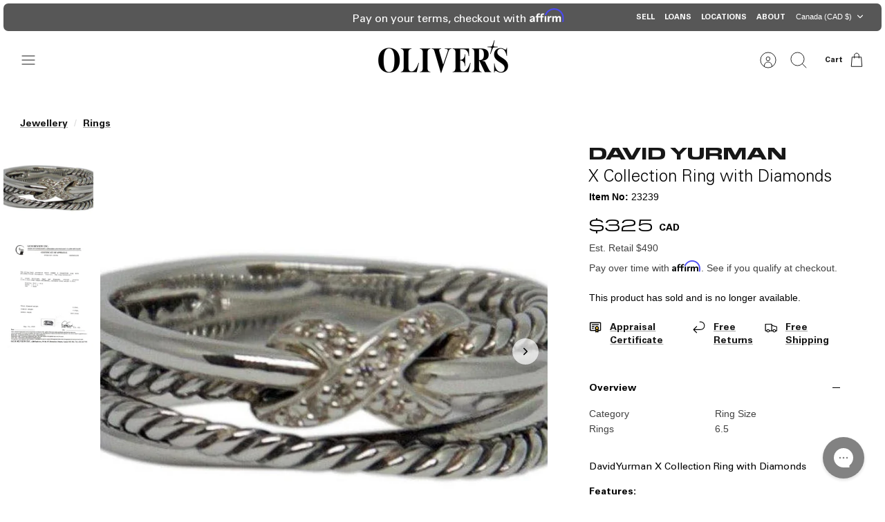

--- FILE ---
content_type: text/html; charset=utf-8
request_url: https://www.oliverjewellery.ca/products/david-yurman-x-collection-ring-with-diamonds-23239
body_size: 30985
content:
<!DOCTYPE html><html lang="en" dir="ltr" class="no-js">
<head>
  <!-- Mode 4.0.0 -->

  <title>David Yurman X Collection Ring with Diamonds &ndash; OLIVER&#39;S</title>

  <meta charset="utf-8" />
<meta name="viewport" content="width=device-width,initial-scale=1.0" />
<meta http-equiv="X-UA-Compatible" content="IE=edge">

<link rel="dns-prefetch" href="//static.klaviyo.com">
<link rel="dns-prefetch" href="//widget.trustpilot.com">
<link rel="preconnect" href="https://cdn.shopify.com" crossorigin>
<link rel="preconnect" href="https://fonts.shopify.com" crossorigin>
<link rel="preconnect" href="https://monorail-edge.shopifysvc.com"><link rel="preload" href="//www.oliverjewellery.ca/cdn/shop/t/117/assets/vendor.min.js?v=171821347312696842561768244485" as="script">
<link rel="preload" href="//www.oliverjewellery.ca/cdn/shop/t/117/assets/theme.js?v=162187999596831816601768244485" as="script"><link rel="canonical" href="https://www.oliverjewellery.ca/products/david-yurman-x-collection-ring-with-diamonds-23239" /><link rel="icon" href="//www.oliverjewellery.ca/cdn/shop/files/Artwork1_ac8bf55b-e85f-48fe-a018-881223f0b27c.jpg?crop=center&height=48&v=1692894018&width=48" type="image/jpg"><meta name="description" content="David Yurman X Collection Ring with Diamonds Features: Sterling Silver 11 Round Brilliant Cut Diamonds Totalling Approximately 0.05 ct. Ring, Approximately 6 mm Wide Ring Size 6 1/2 Signature/Hallmarks: D.Y. 925 Included Items: Gem Review Appraisal">
<style>
    
    
    
    
    
    
    
    
    
    
    
  </style>

  <meta property="og:site_name" content="OLIVER&#39;S">
<meta property="og:url" content="https://www.oliverjewellery.ca/products/david-yurman-x-collection-ring-with-diamonds-23239">
<meta property="og:title" content="David Yurman X Collection Ring with Diamonds">
<meta property="og:type" content="product">
<meta property="og:description" content="David Yurman X Collection Ring with Diamonds Features: Sterling Silver 11 Round Brilliant Cut Diamonds Totalling Approximately 0.05 ct. Ring, Approximately 6 mm Wide Ring Size 6 1/2 Signature/Hallmarks: D.Y. 925 Included Items: Gem Review Appraisal"><meta property="og:image" content="http://www.oliverjewellery.ca/cdn/shop/products/David-Yurman-X-Collection-Ring-with-Diamonds_1200x1200.jpg?v=1741835341">
  <meta property="og:image:secure_url" content="https://www.oliverjewellery.ca/cdn/shop/products/David-Yurman-X-Collection-Ring-with-Diamonds_1200x1200.jpg?v=1741835341">
  <meta property="og:image:width" content="2000">
  <meta property="og:image:height" content="2000"><meta property="og:price:amount" content="325">
  <meta property="og:price:currency" content="CAD"><meta name="twitter:site" content="@OLIVERSLUXURY"><meta name="twitter:card" content="summary_large_image">
<meta name="twitter:title" content="David Yurman X Collection Ring with Diamonds">
<meta name="twitter:description" content="David Yurman X Collection Ring with Diamonds Features: Sterling Silver 11 Round Brilliant Cut Diamonds Totalling Approximately 0.05 ct. Ring, Approximately 6 mm Wide Ring Size 6 1/2 Signature/Hallmarks: D.Y. 925 Included Items: Gem Review Appraisal">


  <link href="//www.oliverjewellery.ca/cdn/shop/t/117/assets/styles.css?v=16161408934458891261768244485" rel="stylesheet" type="text/css" media="all" />
<script>
    document.documentElement.className = document.documentElement.className.replace('no-js', 'js');
    window.theme = window.theme || {};
    theme.money_format_with_product_code_preference = "${{amount_no_decimals}} CAD";
    theme.money_format = "${{amount_no_decimals}}";
    theme.strings = {
      previous: "Previous",
      next: "Next",
      addressError: "Error looking up that address",
      addressNoResults: "No results for that address",
      addressQueryLimit: "You have exceeded the Google API usage limit. Consider upgrading to a \u003ca href=\"https:\/\/developers.google.com\/maps\/premium\/usage-limits\"\u003ePremium Plan\u003c\/a\u003e.",
      authError: "There was a problem authenticating your Google Maps API Key.",
      icon_labels_left: "Left",
      icon_labels_right: "Right",
      icon_labels_down: "Down",
      icon_labels_close: "Close",
      icon_labels_plus: "Plus",
      imageSlider: "Image slider",
      cart_terms_confirmation: "You must agree to the terms and conditions before continuing.",
      cart_general_quantity_too_high: "You can only have [QUANTITY] in your cart",
      products_listing_from: "From",
      products_product_add_to_cart: "ADD TO BAG",
      products_variant_no_stock: "Sold out",
      products_variant_non_existent: "Unavailable",
      products_product_pick_a: "Pick a",
      general_navigation_menu_toggle_aria_label: "Toggle menu",
      general_accessibility_labels_close: "Close",
      products_product_added_to_cart: "Added to cart",
      general_quick_search_pages: "Pages",
      general_quick_search_no_results: "Sorry, we couldn\u0026#39;t find any results"
    };
    theme.routes = {
      search_url: '/search',
      cart_url: '/cart',
      cart_add_url: '/cart/add.js',
      cart_change_url: '/cart/change.js',
      cart_update_url: '/cart/update.js',
      predictive_search_url: '/search/suggest'
    };
    theme.settings = {
      cart_type: "drawer",
      after_add_to_cart: "drawer",
      quickbuy_style: "off",
      quickbuy_visibility: "hover",
      avoid_orphans: true,
      qb_enable_sticky_cols: true,
      show_search_suggestions: true
    };

    theme.enqueueStyleUpdateQueue = [];
    theme.enqueueStyleUpdateTimeoutId = null;
    theme.enqueueStyleUpdate = (cb) => {
      clearTimeout(theme.enqueueStyleUpdateTimeoutId);
      theme.enqueueStyleUpdateQueue.push(cb);
      theme.enqueueStyleUpdateTimeoutId = setTimeout(() => {
        while (theme.enqueueStyleUpdateQueue.length > 0) {
          theme.enqueueStyleUpdateQueue.pop()();
        }
      }, 0);
    }
  </script>

  <script src="//www.oliverjewellery.ca/cdn/shop/t/117/assets/vendor.min.js?v=171821347312696842561768244485" defer></script>
  <script src="//www.oliverjewellery.ca/cdn/shop/t/117/assets/theme.js?v=162187999596831816601768244485" defer></script>
  <link href="//www.oliverjewellery.ca/cdn/shop/t/117/assets/ripple-effect.css?v=169420106273095414271768244485" rel="stylesheet" type="text/css" media="all" />

  <script>window.performance && window.performance.mark && window.performance.mark('shopify.content_for_header.start');</script><meta name="google-site-verification" content="LEVruBlBoPnTDSYhHdNnuXVxi-N8xTQ0Ez3GovxjB20">
<meta id="shopify-digital-wallet" name="shopify-digital-wallet" content="/34198421549/digital_wallets/dialog">
<meta name="shopify-checkout-api-token" content="434b7f46b3d65f072e429989e7401894">
<meta id="in-context-paypal-metadata" data-shop-id="34198421549" data-venmo-supported="false" data-environment="production" data-locale="en_US" data-paypal-v4="true" data-currency="CAD">
<link rel="alternate" type="application/json+oembed" href="https://www.oliverjewellery.ca/products/david-yurman-x-collection-ring-with-diamonds-23239.oembed">
<script async="async" src="/checkouts/internal/preloads.js?locale=en-CA"></script>
<link rel="preconnect" href="https://shop.app" crossorigin="anonymous">
<script async="async" src="https://shop.app/checkouts/internal/preloads.js?locale=en-CA&shop_id=34198421549" crossorigin="anonymous"></script>
<script id="apple-pay-shop-capabilities" type="application/json">{"shopId":34198421549,"countryCode":"CA","currencyCode":"CAD","merchantCapabilities":["supports3DS"],"merchantId":"gid:\/\/shopify\/Shop\/34198421549","merchantName":"OLIVER'S","requiredBillingContactFields":["postalAddress","email","phone"],"requiredShippingContactFields":["postalAddress","email","phone"],"shippingType":"shipping","supportedNetworks":["visa","masterCard","amex","discover","interac","jcb"],"total":{"type":"pending","label":"OLIVER'S","amount":"1.00"},"shopifyPaymentsEnabled":true,"supportsSubscriptions":true}</script>
<script id="shopify-features" type="application/json">{"accessToken":"434b7f46b3d65f072e429989e7401894","betas":["rich-media-storefront-analytics"],"domain":"www.oliverjewellery.ca","predictiveSearch":true,"shopId":34198421549,"locale":"en"}</script>
<script>var Shopify = Shopify || {};
Shopify.shop = "oliverjewellery-production.myshopify.com";
Shopify.locale = "en";
Shopify.currency = {"active":"CAD","rate":"1.0"};
Shopify.country = "CA";
Shopify.theme = {"name":"Copy of Winter 2026 - January 12","id":148159692845,"schema_name":"Mode","schema_version":"4.0.0","theme_store_id":null,"role":"main"};
Shopify.theme.handle = "null";
Shopify.theme.style = {"id":null,"handle":null};
Shopify.cdnHost = "www.oliverjewellery.ca/cdn";
Shopify.routes = Shopify.routes || {};
Shopify.routes.root = "/";</script>
<script type="module">!function(o){(o.Shopify=o.Shopify||{}).modules=!0}(window);</script>
<script>!function(o){function n(){var o=[];function n(){o.push(Array.prototype.slice.apply(arguments))}return n.q=o,n}var t=o.Shopify=o.Shopify||{};t.loadFeatures=n(),t.autoloadFeatures=n()}(window);</script>
<script>
  window.ShopifyPay = window.ShopifyPay || {};
  window.ShopifyPay.apiHost = "shop.app\/pay";
  window.ShopifyPay.redirectState = null;
</script>
<script id="shop-js-analytics" type="application/json">{"pageType":"product"}</script>
<script defer="defer" async type="module" src="//www.oliverjewellery.ca/cdn/shopifycloud/shop-js/modules/v2/client.init-shop-cart-sync_BApSsMSl.en.esm.js"></script>
<script defer="defer" async type="module" src="//www.oliverjewellery.ca/cdn/shopifycloud/shop-js/modules/v2/chunk.common_CBoos6YZ.esm.js"></script>
<script type="module">
  await import("//www.oliverjewellery.ca/cdn/shopifycloud/shop-js/modules/v2/client.init-shop-cart-sync_BApSsMSl.en.esm.js");
await import("//www.oliverjewellery.ca/cdn/shopifycloud/shop-js/modules/v2/chunk.common_CBoos6YZ.esm.js");

  window.Shopify.SignInWithShop?.initShopCartSync?.({"fedCMEnabled":true,"windoidEnabled":true});

</script>
<script>
  window.Shopify = window.Shopify || {};
  if (!window.Shopify.featureAssets) window.Shopify.featureAssets = {};
  window.Shopify.featureAssets['shop-js'] = {"shop-cart-sync":["modules/v2/client.shop-cart-sync_DJczDl9f.en.esm.js","modules/v2/chunk.common_CBoos6YZ.esm.js"],"init-fed-cm":["modules/v2/client.init-fed-cm_BzwGC0Wi.en.esm.js","modules/v2/chunk.common_CBoos6YZ.esm.js"],"init-windoid":["modules/v2/client.init-windoid_BS26ThXS.en.esm.js","modules/v2/chunk.common_CBoos6YZ.esm.js"],"init-shop-email-lookup-coordinator":["modules/v2/client.init-shop-email-lookup-coordinator_DFwWcvrS.en.esm.js","modules/v2/chunk.common_CBoos6YZ.esm.js"],"shop-cash-offers":["modules/v2/client.shop-cash-offers_DthCPNIO.en.esm.js","modules/v2/chunk.common_CBoos6YZ.esm.js","modules/v2/chunk.modal_Bu1hFZFC.esm.js"],"shop-button":["modules/v2/client.shop-button_D_JX508o.en.esm.js","modules/v2/chunk.common_CBoos6YZ.esm.js"],"shop-toast-manager":["modules/v2/client.shop-toast-manager_tEhgP2F9.en.esm.js","modules/v2/chunk.common_CBoos6YZ.esm.js"],"avatar":["modules/v2/client.avatar_BTnouDA3.en.esm.js"],"pay-button":["modules/v2/client.pay-button_BuNmcIr_.en.esm.js","modules/v2/chunk.common_CBoos6YZ.esm.js"],"init-shop-cart-sync":["modules/v2/client.init-shop-cart-sync_BApSsMSl.en.esm.js","modules/v2/chunk.common_CBoos6YZ.esm.js"],"shop-login-button":["modules/v2/client.shop-login-button_DwLgFT0K.en.esm.js","modules/v2/chunk.common_CBoos6YZ.esm.js","modules/v2/chunk.modal_Bu1hFZFC.esm.js"],"init-customer-accounts-sign-up":["modules/v2/client.init-customer-accounts-sign-up_TlVCiykN.en.esm.js","modules/v2/client.shop-login-button_DwLgFT0K.en.esm.js","modules/v2/chunk.common_CBoos6YZ.esm.js","modules/v2/chunk.modal_Bu1hFZFC.esm.js"],"init-shop-for-new-customer-accounts":["modules/v2/client.init-shop-for-new-customer-accounts_DrjXSI53.en.esm.js","modules/v2/client.shop-login-button_DwLgFT0K.en.esm.js","modules/v2/chunk.common_CBoos6YZ.esm.js","modules/v2/chunk.modal_Bu1hFZFC.esm.js"],"init-customer-accounts":["modules/v2/client.init-customer-accounts_C0Oh2ljF.en.esm.js","modules/v2/client.shop-login-button_DwLgFT0K.en.esm.js","modules/v2/chunk.common_CBoos6YZ.esm.js","modules/v2/chunk.modal_Bu1hFZFC.esm.js"],"shop-follow-button":["modules/v2/client.shop-follow-button_C5D3XtBb.en.esm.js","modules/v2/chunk.common_CBoos6YZ.esm.js","modules/v2/chunk.modal_Bu1hFZFC.esm.js"],"checkout-modal":["modules/v2/client.checkout-modal_8TC_1FUY.en.esm.js","modules/v2/chunk.common_CBoos6YZ.esm.js","modules/v2/chunk.modal_Bu1hFZFC.esm.js"],"lead-capture":["modules/v2/client.lead-capture_D-pmUjp9.en.esm.js","modules/v2/chunk.common_CBoos6YZ.esm.js","modules/v2/chunk.modal_Bu1hFZFC.esm.js"],"shop-login":["modules/v2/client.shop-login_BmtnoEUo.en.esm.js","modules/v2/chunk.common_CBoos6YZ.esm.js","modules/v2/chunk.modal_Bu1hFZFC.esm.js"],"payment-terms":["modules/v2/client.payment-terms_BHOWV7U_.en.esm.js","modules/v2/chunk.common_CBoos6YZ.esm.js","modules/v2/chunk.modal_Bu1hFZFC.esm.js"]};
</script>
<script>(function() {
  var isLoaded = false;
  function asyncLoad() {
    if (isLoaded) return;
    isLoaded = true;
    var urls = ["https:\/\/ecommplugins-scripts.trustpilot.com\/v2.1\/js\/header.min.js?settings=eyJrZXkiOiJPd3U1STAzQ3dTeGRMMFVoIiwicyI6Im5vbmUifQ==\u0026v=2.5\u0026shop=oliverjewellery-production.myshopify.com","https:\/\/ecommplugins-trustboxsettings.trustpilot.com\/oliverjewellery-production.myshopify.com.js?settings=1682527032375\u0026shop=oliverjewellery-production.myshopify.com","https:\/\/widget.trustpilot.com\/bootstrap\/v5\/tp.widget.sync.bootstrap.min.js?shop=oliverjewellery-production.myshopify.com","https:\/\/cdn.attn.tv\/olivers-ca\/dtag.js?shop=oliverjewellery-production.myshopify.com","https:\/\/config.gorgias.chat\/bundle-loader\/01GYCBPS2M3YXNVMY9D3MG882V?source=shopify1click\u0026shop=oliverjewellery-production.myshopify.com","\/\/cdn.shopify.com\/proxy\/31907171f21ce9a43295ef309e3b8a2d31d4d24333488f6ea7bcab34722297a7\/api.kimonix.com\/kimonix_analytics.js?shop=oliverjewellery-production.myshopify.com\u0026sp-cache-control=cHVibGljLCBtYXgtYWdlPTkwMA","\/\/cdn.shopify.com\/proxy\/0c3da7f79fbbdd810cc902db96ebc07f3c7d1e090ff3f65d1737ec3d9bc27d5e\/api.kimonix.com\/kimonix_void_script.js?shop=oliverjewellery-production.myshopify.com\u0026sp-cache-control=cHVibGljLCBtYXgtYWdlPTkwMA","https:\/\/cdn.9gtb.com\/loader.js?g_cvt_id=1e1a3b65-c38d-41dc-8160-4ad522fb28c1\u0026shop=oliverjewellery-production.myshopify.com"];
    for (var i = 0; i < urls.length; i++) {
      var s = document.createElement('script');
      s.type = 'text/javascript';
      s.async = true;
      s.src = urls[i];
      var x = document.getElementsByTagName('script')[0];
      x.parentNode.insertBefore(s, x);
    }
  };
  if(window.attachEvent) {
    window.attachEvent('onload', asyncLoad);
  } else {
    window.addEventListener('load', asyncLoad, false);
  }
})();</script>
<script id="__st">var __st={"a":34198421549,"offset":-18000,"reqid":"0c3aebfc-36c7-4672-89c4-327e89d32029-1768934512","pageurl":"www.oliverjewellery.ca\/products\/david-yurman-x-collection-ring-with-diamonds-23239","u":"ed7cd195d78d","p":"product","rtyp":"product","rid":5129353003053};</script>
<script>window.ShopifyPaypalV4VisibilityTracking = true;</script>
<script id="captcha-bootstrap">!function(){'use strict';const t='contact',e='account',n='new_comment',o=[[t,t],['blogs',n],['comments',n],[t,'customer']],c=[[e,'customer_login'],[e,'guest_login'],[e,'recover_customer_password'],[e,'create_customer']],r=t=>t.map((([t,e])=>`form[action*='/${t}']:not([data-nocaptcha='true']) input[name='form_type'][value='${e}']`)).join(','),a=t=>()=>t?[...document.querySelectorAll(t)].map((t=>t.form)):[];function s(){const t=[...o],e=r(t);return a(e)}const i='password',u='form_key',d=['recaptcha-v3-token','g-recaptcha-response','h-captcha-response',i],f=()=>{try{return window.sessionStorage}catch{return}},m='__shopify_v',_=t=>t.elements[u];function p(t,e,n=!1){try{const o=window.sessionStorage,c=JSON.parse(o.getItem(e)),{data:r}=function(t){const{data:e,action:n}=t;return t[m]||n?{data:e,action:n}:{data:t,action:n}}(c);for(const[e,n]of Object.entries(r))t.elements[e]&&(t.elements[e].value=n);n&&o.removeItem(e)}catch(o){console.error('form repopulation failed',{error:o})}}const l='form_type',E='cptcha';function T(t){t.dataset[E]=!0}const w=window,h=w.document,L='Shopify',v='ce_forms',y='captcha';let A=!1;((t,e)=>{const n=(g='f06e6c50-85a8-45c8-87d0-21a2b65856fe',I='https://cdn.shopify.com/shopifycloud/storefront-forms-hcaptcha/ce_storefront_forms_captcha_hcaptcha.v1.5.2.iife.js',D={infoText:'Protected by hCaptcha',privacyText:'Privacy',termsText:'Terms'},(t,e,n)=>{const o=w[L][v],c=o.bindForm;if(c)return c(t,g,e,D).then(n);var r;o.q.push([[t,g,e,D],n]),r=I,A||(h.body.append(Object.assign(h.createElement('script'),{id:'captcha-provider',async:!0,src:r})),A=!0)});var g,I,D;w[L]=w[L]||{},w[L][v]=w[L][v]||{},w[L][v].q=[],w[L][y]=w[L][y]||{},w[L][y].protect=function(t,e){n(t,void 0,e),T(t)},Object.freeze(w[L][y]),function(t,e,n,w,h,L){const[v,y,A,g]=function(t,e,n){const i=e?o:[],u=t?c:[],d=[...i,...u],f=r(d),m=r(i),_=r(d.filter((([t,e])=>n.includes(e))));return[a(f),a(m),a(_),s()]}(w,h,L),I=t=>{const e=t.target;return e instanceof HTMLFormElement?e:e&&e.form},D=t=>v().includes(t);t.addEventListener('submit',(t=>{const e=I(t);if(!e)return;const n=D(e)&&!e.dataset.hcaptchaBound&&!e.dataset.recaptchaBound,o=_(e),c=g().includes(e)&&(!o||!o.value);(n||c)&&t.preventDefault(),c&&!n&&(function(t){try{if(!f())return;!function(t){const e=f();if(!e)return;const n=_(t);if(!n)return;const o=n.value;o&&e.removeItem(o)}(t);const e=Array.from(Array(32),(()=>Math.random().toString(36)[2])).join('');!function(t,e){_(t)||t.append(Object.assign(document.createElement('input'),{type:'hidden',name:u})),t.elements[u].value=e}(t,e),function(t,e){const n=f();if(!n)return;const o=[...t.querySelectorAll(`input[type='${i}']`)].map((({name:t})=>t)),c=[...d,...o],r={};for(const[a,s]of new FormData(t).entries())c.includes(a)||(r[a]=s);n.setItem(e,JSON.stringify({[m]:1,action:t.action,data:r}))}(t,e)}catch(e){console.error('failed to persist form',e)}}(e),e.submit())}));const S=(t,e)=>{t&&!t.dataset[E]&&(n(t,e.some((e=>e===t))),T(t))};for(const o of['focusin','change'])t.addEventListener(o,(t=>{const e=I(t);D(e)&&S(e,y())}));const B=e.get('form_key'),M=e.get(l),P=B&&M;t.addEventListener('DOMContentLoaded',(()=>{const t=y();if(P)for(const e of t)e.elements[l].value===M&&p(e,B);[...new Set([...A(),...v().filter((t=>'true'===t.dataset.shopifyCaptcha))])].forEach((e=>S(e,t)))}))}(h,new URLSearchParams(w.location.search),n,t,e,['guest_login'])})(!0,!0)}();</script>
<script integrity="sha256-4kQ18oKyAcykRKYeNunJcIwy7WH5gtpwJnB7kiuLZ1E=" data-source-attribution="shopify.loadfeatures" defer="defer" src="//www.oliverjewellery.ca/cdn/shopifycloud/storefront/assets/storefront/load_feature-a0a9edcb.js" crossorigin="anonymous"></script>
<script crossorigin="anonymous" defer="defer" src="//www.oliverjewellery.ca/cdn/shopifycloud/storefront/assets/shopify_pay/storefront-65b4c6d7.js?v=20250812"></script>
<script data-source-attribution="shopify.dynamic_checkout.dynamic.init">var Shopify=Shopify||{};Shopify.PaymentButton=Shopify.PaymentButton||{isStorefrontPortableWallets:!0,init:function(){window.Shopify.PaymentButton.init=function(){};var t=document.createElement("script");t.src="https://www.oliverjewellery.ca/cdn/shopifycloud/portable-wallets/latest/portable-wallets.en.js",t.type="module",document.head.appendChild(t)}};
</script>
<script data-source-attribution="shopify.dynamic_checkout.buyer_consent">
  function portableWalletsHideBuyerConsent(e){var t=document.getElementById("shopify-buyer-consent"),n=document.getElementById("shopify-subscription-policy-button");t&&n&&(t.classList.add("hidden"),t.setAttribute("aria-hidden","true"),n.removeEventListener("click",e))}function portableWalletsShowBuyerConsent(e){var t=document.getElementById("shopify-buyer-consent"),n=document.getElementById("shopify-subscription-policy-button");t&&n&&(t.classList.remove("hidden"),t.removeAttribute("aria-hidden"),n.addEventListener("click",e))}window.Shopify?.PaymentButton&&(window.Shopify.PaymentButton.hideBuyerConsent=portableWalletsHideBuyerConsent,window.Shopify.PaymentButton.showBuyerConsent=portableWalletsShowBuyerConsent);
</script>
<script data-source-attribution="shopify.dynamic_checkout.cart.bootstrap">document.addEventListener("DOMContentLoaded",(function(){function t(){return document.querySelector("shopify-accelerated-checkout-cart, shopify-accelerated-checkout")}if(t())Shopify.PaymentButton.init();else{new MutationObserver((function(e,n){t()&&(Shopify.PaymentButton.init(),n.disconnect())})).observe(document.body,{childList:!0,subtree:!0})}}));
</script>
<link id="shopify-accelerated-checkout-styles" rel="stylesheet" media="screen" href="https://www.oliverjewellery.ca/cdn/shopifycloud/portable-wallets/latest/accelerated-checkout-backwards-compat.css" crossorigin="anonymous">
<style id="shopify-accelerated-checkout-cart">
        #shopify-buyer-consent {
  margin-top: 1em;
  display: inline-block;
  width: 100%;
}

#shopify-buyer-consent.hidden {
  display: none;
}

#shopify-subscription-policy-button {
  background: none;
  border: none;
  padding: 0;
  text-decoration: underline;
  font-size: inherit;
  cursor: pointer;
}

#shopify-subscription-policy-button::before {
  box-shadow: none;
}

      </style>

<script>window.performance && window.performance.mark && window.performance.mark('shopify.content_for_header.end');</script>

  <!-- Google Tag Manager -->
  <script>(function(w,d,s,l,i){w[l]=w[l]||[];w[l].push({'gtm.start':
  new Date().getTime(),event:'gtm.js'});var f=d.getElementsByTagName(s)[0],
  j=d.createElement(s),dl=l!='dataLayer'?'&l='+l:'';j.async=true;j.src=
  'https://www.googletagmanager.com/gtm.js?id='+i+dl;f.parentNode.insertBefore(j,f);
  })(window,document,'script','dataLayer','GTM-5NTMN5S');</script>
  <!-- End Google Tag Manager -->

  <!-- TrustBox script -->
  <script type="text/javascript" src="//widget.trustpilot.com/bootstrap/v5/tp.widget.bootstrap.min.js" async></script>
  <!-- End TrustBox script -->

  <!-- Affirm dynamic country/locale script -->
  <script>
  setTimeout(() => {
  let _shopify_locale = Shopify.locale;
  let _shopify_country = Shopify.country;
  let _affirm_locale;
  let _affirm_country;

  if (_shopify_country === 'US') {
      _affirm_country = 'USA';
      _affirm_locale = 'en_US';
  } else {
      _affirm_country = 'CAN';
      _affirm_locale = 'en_CA';
  }

  _affirm_config = {
      public_api_key: "U8OTEAXHMICWB0BT",
      script: "https://cdn1.affirm.com/js/v2/affirm.js",
      locale: _affirm_locale,
      country_code: _affirm_country,
  };

  (function(m,g,n,d,a,e,h,c){var b=m[n]||{},k=document.createElement(e),p=document.getElementsByTagName(e)[0],l=function(a,b,c){return function(){a[b]._.push([c,arguments])}};b[d]=l(b,d,"set");var f=b[d];b[a]={};b[a]._=[];f._=[];b._=[];b[a][h]=l(b,a,h);b[c]=function(){b._.push([h,arguments])};a=0;for(c="set add save post open empty reset on off trigger ready setProduct".split(" ");a<c.length;a++)f[c[a]]=l(b,d,c[a]);a=0;for(c=["get","token","url","items"];a<c.length;a++)f[c[a]]=function(){};k.async=
    !0;k.src=g[e];p.parentNode.insertBefore(k,p);delete g[e];f(g);m[n]=b})(window,_affirm_config,"affirm","checkout","ui","script","ready","jsReady");
  });
  </script>
  <!-- End Affirm dynamic country/locale script -->
<!-- BEGIN app block: shopify://apps/klaviyo-email-marketing-sms/blocks/klaviyo-onsite-embed/2632fe16-c075-4321-a88b-50b567f42507 -->












  <script async src="https://static.klaviyo.com/onsite/js/NDXYbF/klaviyo.js?company_id=NDXYbF"></script>
  <script>!function(){if(!window.klaviyo){window._klOnsite=window._klOnsite||[];try{window.klaviyo=new Proxy({},{get:function(n,i){return"push"===i?function(){var n;(n=window._klOnsite).push.apply(n,arguments)}:function(){for(var n=arguments.length,o=new Array(n),w=0;w<n;w++)o[w]=arguments[w];var t="function"==typeof o[o.length-1]?o.pop():void 0,e=new Promise((function(n){window._klOnsite.push([i].concat(o,[function(i){t&&t(i),n(i)}]))}));return e}}})}catch(n){window.klaviyo=window.klaviyo||[],window.klaviyo.push=function(){var n;(n=window._klOnsite).push.apply(n,arguments)}}}}();</script>

  
    <script id="viewed_product">
      if (item == null) {
        var _learnq = _learnq || [];

        var MetafieldReviews = null
        var MetafieldYotpoRating = null
        var MetafieldYotpoCount = null
        var MetafieldLooxRating = null
        var MetafieldLooxCount = null
        var okendoProduct = null
        var okendoProductReviewCount = null
        var okendoProductReviewAverageValue = null
        try {
          // The following fields are used for Customer Hub recently viewed in order to add reviews.
          // This information is not part of __kla_viewed. Instead, it is part of __kla_viewed_reviewed_items
          MetafieldReviews = {};
          MetafieldYotpoRating = null
          MetafieldYotpoCount = null
          MetafieldLooxRating = null
          MetafieldLooxCount = null

          okendoProduct = null
          // If the okendo metafield is not legacy, it will error, which then requires the new json formatted data
          if (okendoProduct && 'error' in okendoProduct) {
            okendoProduct = null
          }
          okendoProductReviewCount = okendoProduct ? okendoProduct.reviewCount : null
          okendoProductReviewAverageValue = okendoProduct ? okendoProduct.reviewAverageValue : null
        } catch (error) {
          console.error('Error in Klaviyo onsite reviews tracking:', error);
        }

        var item = {
          Name: "David Yurman X Collection Ring with Diamonds",
          ProductID: 5129353003053,
          Categories: [],
          ImageURL: "https://www.oliverjewellery.ca/cdn/shop/products/David-Yurman-X-Collection-Ring-with-Diamonds_grande.jpg?v=1741835341",
          URL: "https://www.oliverjewellery.ca/products/david-yurman-x-collection-ring-with-diamonds-23239",
          Brand: "David Yurman",
          Price: "$325",
          Value: "325",
          CompareAtPrice: "$490"
        };
        _learnq.push(['track', 'Viewed Product', item]);
        _learnq.push(['trackViewedItem', {
          Title: item.Name,
          ItemId: item.ProductID,
          Categories: item.Categories,
          ImageUrl: item.ImageURL,
          Url: item.URL,
          Metadata: {
            Brand: item.Brand,
            Price: item.Price,
            Value: item.Value,
            CompareAtPrice: item.CompareAtPrice
          },
          metafields:{
            reviews: MetafieldReviews,
            yotpo:{
              rating: MetafieldYotpoRating,
              count: MetafieldYotpoCount,
            },
            loox:{
              rating: MetafieldLooxRating,
              count: MetafieldLooxCount,
            },
            okendo: {
              rating: okendoProductReviewAverageValue,
              count: okendoProductReviewCount,
            }
          }
        }]);
      }
    </script>
  




  <script>
    window.klaviyoReviewsProductDesignMode = false
  </script>







<!-- END app block --><link href="https://monorail-edge.shopifysvc.com" rel="dns-prefetch">
<script>(function(){if ("sendBeacon" in navigator && "performance" in window) {try {var session_token_from_headers = performance.getEntriesByType('navigation')[0].serverTiming.find(x => x.name == '_s').description;} catch {var session_token_from_headers = undefined;}var session_cookie_matches = document.cookie.match(/_shopify_s=([^;]*)/);var session_token_from_cookie = session_cookie_matches && session_cookie_matches.length === 2 ? session_cookie_matches[1] : "";var session_token = session_token_from_headers || session_token_from_cookie || "";function handle_abandonment_event(e) {var entries = performance.getEntries().filter(function(entry) {return /monorail-edge.shopifysvc.com/.test(entry.name);});if (!window.abandonment_tracked && entries.length === 0) {window.abandonment_tracked = true;var currentMs = Date.now();var navigation_start = performance.timing.navigationStart;var payload = {shop_id: 34198421549,url: window.location.href,navigation_start,duration: currentMs - navigation_start,session_token,page_type: "product"};window.navigator.sendBeacon("https://monorail-edge.shopifysvc.com/v1/produce", JSON.stringify({schema_id: "online_store_buyer_site_abandonment/1.1",payload: payload,metadata: {event_created_at_ms: currentMs,event_sent_at_ms: currentMs}}));}}window.addEventListener('pagehide', handle_abandonment_event);}}());</script>
<script id="web-pixels-manager-setup">(function e(e,d,r,n,o){if(void 0===o&&(o={}),!Boolean(null===(a=null===(i=window.Shopify)||void 0===i?void 0:i.analytics)||void 0===a?void 0:a.replayQueue)){var i,a;window.Shopify=window.Shopify||{};var t=window.Shopify;t.analytics=t.analytics||{};var s=t.analytics;s.replayQueue=[],s.publish=function(e,d,r){return s.replayQueue.push([e,d,r]),!0};try{self.performance.mark("wpm:start")}catch(e){}var l=function(){var e={modern:/Edge?\/(1{2}[4-9]|1[2-9]\d|[2-9]\d{2}|\d{4,})\.\d+(\.\d+|)|Firefox\/(1{2}[4-9]|1[2-9]\d|[2-9]\d{2}|\d{4,})\.\d+(\.\d+|)|Chrom(ium|e)\/(9{2}|\d{3,})\.\d+(\.\d+|)|(Maci|X1{2}).+ Version\/(15\.\d+|(1[6-9]|[2-9]\d|\d{3,})\.\d+)([,.]\d+|)( \(\w+\)|)( Mobile\/\w+|) Safari\/|Chrome.+OPR\/(9{2}|\d{3,})\.\d+\.\d+|(CPU[ +]OS|iPhone[ +]OS|CPU[ +]iPhone|CPU IPhone OS|CPU iPad OS)[ +]+(15[._]\d+|(1[6-9]|[2-9]\d|\d{3,})[._]\d+)([._]\d+|)|Android:?[ /-](13[3-9]|1[4-9]\d|[2-9]\d{2}|\d{4,})(\.\d+|)(\.\d+|)|Android.+Firefox\/(13[5-9]|1[4-9]\d|[2-9]\d{2}|\d{4,})\.\d+(\.\d+|)|Android.+Chrom(ium|e)\/(13[3-9]|1[4-9]\d|[2-9]\d{2}|\d{4,})\.\d+(\.\d+|)|SamsungBrowser\/([2-9]\d|\d{3,})\.\d+/,legacy:/Edge?\/(1[6-9]|[2-9]\d|\d{3,})\.\d+(\.\d+|)|Firefox\/(5[4-9]|[6-9]\d|\d{3,})\.\d+(\.\d+|)|Chrom(ium|e)\/(5[1-9]|[6-9]\d|\d{3,})\.\d+(\.\d+|)([\d.]+$|.*Safari\/(?![\d.]+ Edge\/[\d.]+$))|(Maci|X1{2}).+ Version\/(10\.\d+|(1[1-9]|[2-9]\d|\d{3,})\.\d+)([,.]\d+|)( \(\w+\)|)( Mobile\/\w+|) Safari\/|Chrome.+OPR\/(3[89]|[4-9]\d|\d{3,})\.\d+\.\d+|(CPU[ +]OS|iPhone[ +]OS|CPU[ +]iPhone|CPU IPhone OS|CPU iPad OS)[ +]+(10[._]\d+|(1[1-9]|[2-9]\d|\d{3,})[._]\d+)([._]\d+|)|Android:?[ /-](13[3-9]|1[4-9]\d|[2-9]\d{2}|\d{4,})(\.\d+|)(\.\d+|)|Mobile Safari.+OPR\/([89]\d|\d{3,})\.\d+\.\d+|Android.+Firefox\/(13[5-9]|1[4-9]\d|[2-9]\d{2}|\d{4,})\.\d+(\.\d+|)|Android.+Chrom(ium|e)\/(13[3-9]|1[4-9]\d|[2-9]\d{2}|\d{4,})\.\d+(\.\d+|)|Android.+(UC? ?Browser|UCWEB|U3)[ /]?(15\.([5-9]|\d{2,})|(1[6-9]|[2-9]\d|\d{3,})\.\d+)\.\d+|SamsungBrowser\/(5\.\d+|([6-9]|\d{2,})\.\d+)|Android.+MQ{2}Browser\/(14(\.(9|\d{2,})|)|(1[5-9]|[2-9]\d|\d{3,})(\.\d+|))(\.\d+|)|K[Aa][Ii]OS\/(3\.\d+|([4-9]|\d{2,})\.\d+)(\.\d+|)/},d=e.modern,r=e.legacy,n=navigator.userAgent;return n.match(d)?"modern":n.match(r)?"legacy":"unknown"}(),u="modern"===l?"modern":"legacy",c=(null!=n?n:{modern:"",legacy:""})[u],f=function(e){return[e.baseUrl,"/wpm","/b",e.hashVersion,"modern"===e.buildTarget?"m":"l",".js"].join("")}({baseUrl:d,hashVersion:r,buildTarget:u}),m=function(e){var d=e.version,r=e.bundleTarget,n=e.surface,o=e.pageUrl,i=e.monorailEndpoint;return{emit:function(e){var a=e.status,t=e.errorMsg,s=(new Date).getTime(),l=JSON.stringify({metadata:{event_sent_at_ms:s},events:[{schema_id:"web_pixels_manager_load/3.1",payload:{version:d,bundle_target:r,page_url:o,status:a,surface:n,error_msg:t},metadata:{event_created_at_ms:s}}]});if(!i)return console&&console.warn&&console.warn("[Web Pixels Manager] No Monorail endpoint provided, skipping logging."),!1;try{return self.navigator.sendBeacon.bind(self.navigator)(i,l)}catch(e){}var u=new XMLHttpRequest;try{return u.open("POST",i,!0),u.setRequestHeader("Content-Type","text/plain"),u.send(l),!0}catch(e){return console&&console.warn&&console.warn("[Web Pixels Manager] Got an unhandled error while logging to Monorail."),!1}}}}({version:r,bundleTarget:l,surface:e.surface,pageUrl:self.location.href,monorailEndpoint:e.monorailEndpoint});try{o.browserTarget=l,function(e){var d=e.src,r=e.async,n=void 0===r||r,o=e.onload,i=e.onerror,a=e.sri,t=e.scriptDataAttributes,s=void 0===t?{}:t,l=document.createElement("script"),u=document.querySelector("head"),c=document.querySelector("body");if(l.async=n,l.src=d,a&&(l.integrity=a,l.crossOrigin="anonymous"),s)for(var f in s)if(Object.prototype.hasOwnProperty.call(s,f))try{l.dataset[f]=s[f]}catch(e){}if(o&&l.addEventListener("load",o),i&&l.addEventListener("error",i),u)u.appendChild(l);else{if(!c)throw new Error("Did not find a head or body element to append the script");c.appendChild(l)}}({src:f,async:!0,onload:function(){if(!function(){var e,d;return Boolean(null===(d=null===(e=window.Shopify)||void 0===e?void 0:e.analytics)||void 0===d?void 0:d.initialized)}()){var d=window.webPixelsManager.init(e)||void 0;if(d){var r=window.Shopify.analytics;r.replayQueue.forEach((function(e){var r=e[0],n=e[1],o=e[2];d.publishCustomEvent(r,n,o)})),r.replayQueue=[],r.publish=d.publishCustomEvent,r.visitor=d.visitor,r.initialized=!0}}},onerror:function(){return m.emit({status:"failed",errorMsg:"".concat(f," has failed to load")})},sri:function(e){var d=/^sha384-[A-Za-z0-9+/=]+$/;return"string"==typeof e&&d.test(e)}(c)?c:"",scriptDataAttributes:o}),m.emit({status:"loading"})}catch(e){m.emit({status:"failed",errorMsg:(null==e?void 0:e.message)||"Unknown error"})}}})({shopId: 34198421549,storefrontBaseUrl: "https://www.oliverjewellery.ca",extensionsBaseUrl: "https://extensions.shopifycdn.com/cdn/shopifycloud/web-pixels-manager",monorailEndpoint: "https://monorail-edge.shopifysvc.com/unstable/produce_batch",surface: "storefront-renderer",enabledBetaFlags: ["2dca8a86"],webPixelsConfigList: [{"id":"1684078637","configuration":"{\"accountID\":\"NDXYbF\",\"webPixelConfig\":\"eyJlbmFibGVBZGRlZFRvQ2FydEV2ZW50cyI6IHRydWV9\"}","eventPayloadVersion":"v1","runtimeContext":"STRICT","scriptVersion":"524f6c1ee37bacdca7657a665bdca589","type":"APP","apiClientId":123074,"privacyPurposes":["ANALYTICS","MARKETING"],"dataSharingAdjustments":{"protectedCustomerApprovalScopes":["read_customer_address","read_customer_email","read_customer_name","read_customer_personal_data","read_customer_phone"]}},{"id":"427360301","configuration":"{\"config\":\"{\\\"pixel_id\\\":\\\"G-T0VNL727TZ\\\",\\\"gtag_events\\\":[{\\\"type\\\":\\\"purchase\\\",\\\"action_label\\\":\\\"G-T0VNL727TZ\\\"},{\\\"type\\\":\\\"page_view\\\",\\\"action_label\\\":\\\"G-T0VNL727TZ\\\"},{\\\"type\\\":\\\"view_item\\\",\\\"action_label\\\":\\\"G-T0VNL727TZ\\\"},{\\\"type\\\":\\\"search\\\",\\\"action_label\\\":\\\"G-T0VNL727TZ\\\"},{\\\"type\\\":\\\"add_to_cart\\\",\\\"action_label\\\":\\\"G-T0VNL727TZ\\\"},{\\\"type\\\":\\\"begin_checkout\\\",\\\"action_label\\\":\\\"G-T0VNL727TZ\\\"},{\\\"type\\\":\\\"add_payment_info\\\",\\\"action_label\\\":\\\"G-T0VNL727TZ\\\"}],\\\"enable_monitoring_mode\\\":false}\"}","eventPayloadVersion":"v1","runtimeContext":"OPEN","scriptVersion":"b2a88bafab3e21179ed38636efcd8a93","type":"APP","apiClientId":1780363,"privacyPurposes":[],"dataSharingAdjustments":{"protectedCustomerApprovalScopes":["read_customer_address","read_customer_email","read_customer_name","read_customer_personal_data","read_customer_phone"]}},{"id":"59342893","eventPayloadVersion":"v1","runtimeContext":"LAX","scriptVersion":"1","type":"CUSTOM","privacyPurposes":["MARKETING"],"name":"Meta pixel (migrated)"},{"id":"95682605","eventPayloadVersion":"1","runtimeContext":"LAX","scriptVersion":"1","type":"CUSTOM","privacyPurposes":["SALE_OF_DATA"],"name":"SearchKings' Tracking"},{"id":"shopify-app-pixel","configuration":"{}","eventPayloadVersion":"v1","runtimeContext":"STRICT","scriptVersion":"0450","apiClientId":"shopify-pixel","type":"APP","privacyPurposes":["ANALYTICS","MARKETING"]},{"id":"shopify-custom-pixel","eventPayloadVersion":"v1","runtimeContext":"LAX","scriptVersion":"0450","apiClientId":"shopify-pixel","type":"CUSTOM","privacyPurposes":["ANALYTICS","MARKETING"]}],isMerchantRequest: false,initData: {"shop":{"name":"OLIVER'S","paymentSettings":{"currencyCode":"CAD"},"myshopifyDomain":"oliverjewellery-production.myshopify.com","countryCode":"CA","storefrontUrl":"https:\/\/www.oliverjewellery.ca"},"customer":null,"cart":null,"checkout":null,"productVariants":[{"price":{"amount":325.0,"currencyCode":"CAD"},"product":{"title":"David Yurman X Collection Ring with Diamonds","vendor":"David Yurman","id":"5129353003053","untranslatedTitle":"David Yurman X Collection Ring with Diamonds","url":"\/products\/david-yurman-x-collection-ring-with-diamonds-23239","type":"Rings"},"id":"34665300099117","image":{"src":"\/\/www.oliverjewellery.ca\/cdn\/shop\/products\/David-Yurman-X-Collection-Ring-with-Diamonds.jpg?v=1741835341"},"sku":"23239","title":"Default Title","untranslatedTitle":"Default Title"}],"purchasingCompany":null},},"https://www.oliverjewellery.ca/cdn","fcfee988w5aeb613cpc8e4bc33m6693e112",{"modern":"","legacy":""},{"shopId":"34198421549","storefrontBaseUrl":"https:\/\/www.oliverjewellery.ca","extensionBaseUrl":"https:\/\/extensions.shopifycdn.com\/cdn\/shopifycloud\/web-pixels-manager","surface":"storefront-renderer","enabledBetaFlags":"[\"2dca8a86\"]","isMerchantRequest":"false","hashVersion":"fcfee988w5aeb613cpc8e4bc33m6693e112","publish":"custom","events":"[[\"page_viewed\",{}],[\"product_viewed\",{\"productVariant\":{\"price\":{\"amount\":325.0,\"currencyCode\":\"CAD\"},\"product\":{\"title\":\"David Yurman X Collection Ring with Diamonds\",\"vendor\":\"David Yurman\",\"id\":\"5129353003053\",\"untranslatedTitle\":\"David Yurman X Collection Ring with Diamonds\",\"url\":\"\/products\/david-yurman-x-collection-ring-with-diamonds-23239\",\"type\":\"Rings\"},\"id\":\"34665300099117\",\"image\":{\"src\":\"\/\/www.oliverjewellery.ca\/cdn\/shop\/products\/David-Yurman-X-Collection-Ring-with-Diamonds.jpg?v=1741835341\"},\"sku\":\"23239\",\"title\":\"Default Title\",\"untranslatedTitle\":\"Default Title\"}}]]"});</script><script>
  window.ShopifyAnalytics = window.ShopifyAnalytics || {};
  window.ShopifyAnalytics.meta = window.ShopifyAnalytics.meta || {};
  window.ShopifyAnalytics.meta.currency = 'CAD';
  var meta = {"product":{"id":5129353003053,"gid":"gid:\/\/shopify\/Product\/5129353003053","vendor":"David Yurman","type":"Rings","handle":"david-yurman-x-collection-ring-with-diamonds-23239","variants":[{"id":34665300099117,"price":32500,"name":"David Yurman X Collection Ring with Diamonds","public_title":null,"sku":"23239"}],"remote":false},"page":{"pageType":"product","resourceType":"product","resourceId":5129353003053,"requestId":"0c3aebfc-36c7-4672-89c4-327e89d32029-1768934512"}};
  for (var attr in meta) {
    window.ShopifyAnalytics.meta[attr] = meta[attr];
  }
</script>
<script class="analytics">
  (function () {
    var customDocumentWrite = function(content) {
      var jquery = null;

      if (window.jQuery) {
        jquery = window.jQuery;
      } else if (window.Checkout && window.Checkout.$) {
        jquery = window.Checkout.$;
      }

      if (jquery) {
        jquery('body').append(content);
      }
    };

    var hasLoggedConversion = function(token) {
      if (token) {
        return document.cookie.indexOf('loggedConversion=' + token) !== -1;
      }
      return false;
    }

    var setCookieIfConversion = function(token) {
      if (token) {
        var twoMonthsFromNow = new Date(Date.now());
        twoMonthsFromNow.setMonth(twoMonthsFromNow.getMonth() + 2);

        document.cookie = 'loggedConversion=' + token + '; expires=' + twoMonthsFromNow;
      }
    }

    var trekkie = window.ShopifyAnalytics.lib = window.trekkie = window.trekkie || [];
    if (trekkie.integrations) {
      return;
    }
    trekkie.methods = [
      'identify',
      'page',
      'ready',
      'track',
      'trackForm',
      'trackLink'
    ];
    trekkie.factory = function(method) {
      return function() {
        var args = Array.prototype.slice.call(arguments);
        args.unshift(method);
        trekkie.push(args);
        return trekkie;
      };
    };
    for (var i = 0; i < trekkie.methods.length; i++) {
      var key = trekkie.methods[i];
      trekkie[key] = trekkie.factory(key);
    }
    trekkie.load = function(config) {
      trekkie.config = config || {};
      trekkie.config.initialDocumentCookie = document.cookie;
      var first = document.getElementsByTagName('script')[0];
      var script = document.createElement('script');
      script.type = 'text/javascript';
      script.onerror = function(e) {
        var scriptFallback = document.createElement('script');
        scriptFallback.type = 'text/javascript';
        scriptFallback.onerror = function(error) {
                var Monorail = {
      produce: function produce(monorailDomain, schemaId, payload) {
        var currentMs = new Date().getTime();
        var event = {
          schema_id: schemaId,
          payload: payload,
          metadata: {
            event_created_at_ms: currentMs,
            event_sent_at_ms: currentMs
          }
        };
        return Monorail.sendRequest("https://" + monorailDomain + "/v1/produce", JSON.stringify(event));
      },
      sendRequest: function sendRequest(endpointUrl, payload) {
        // Try the sendBeacon API
        if (window && window.navigator && typeof window.navigator.sendBeacon === 'function' && typeof window.Blob === 'function' && !Monorail.isIos12()) {
          var blobData = new window.Blob([payload], {
            type: 'text/plain'
          });

          if (window.navigator.sendBeacon(endpointUrl, blobData)) {
            return true;
          } // sendBeacon was not successful

        } // XHR beacon

        var xhr = new XMLHttpRequest();

        try {
          xhr.open('POST', endpointUrl);
          xhr.setRequestHeader('Content-Type', 'text/plain');
          xhr.send(payload);
        } catch (e) {
          console.log(e);
        }

        return false;
      },
      isIos12: function isIos12() {
        return window.navigator.userAgent.lastIndexOf('iPhone; CPU iPhone OS 12_') !== -1 || window.navigator.userAgent.lastIndexOf('iPad; CPU OS 12_') !== -1;
      }
    };
    Monorail.produce('monorail-edge.shopifysvc.com',
      'trekkie_storefront_load_errors/1.1',
      {shop_id: 34198421549,
      theme_id: 148159692845,
      app_name: "storefront",
      context_url: window.location.href,
      source_url: "//www.oliverjewellery.ca/cdn/s/trekkie.storefront.cd680fe47e6c39ca5d5df5f0a32d569bc48c0f27.min.js"});

        };
        scriptFallback.async = true;
        scriptFallback.src = '//www.oliverjewellery.ca/cdn/s/trekkie.storefront.cd680fe47e6c39ca5d5df5f0a32d569bc48c0f27.min.js';
        first.parentNode.insertBefore(scriptFallback, first);
      };
      script.async = true;
      script.src = '//www.oliverjewellery.ca/cdn/s/trekkie.storefront.cd680fe47e6c39ca5d5df5f0a32d569bc48c0f27.min.js';
      first.parentNode.insertBefore(script, first);
    };
    trekkie.load(
      {"Trekkie":{"appName":"storefront","development":false,"defaultAttributes":{"shopId":34198421549,"isMerchantRequest":null,"themeId":148159692845,"themeCityHash":"2438184919077460827","contentLanguage":"en","currency":"CAD"},"isServerSideCookieWritingEnabled":true,"monorailRegion":"shop_domain","enabledBetaFlags":["65f19447"]},"Session Attribution":{},"S2S":{"facebookCapiEnabled":false,"source":"trekkie-storefront-renderer","apiClientId":580111}}
    );

    var loaded = false;
    trekkie.ready(function() {
      if (loaded) return;
      loaded = true;

      window.ShopifyAnalytics.lib = window.trekkie;

      var originalDocumentWrite = document.write;
      document.write = customDocumentWrite;
      try { window.ShopifyAnalytics.merchantGoogleAnalytics.call(this); } catch(error) {};
      document.write = originalDocumentWrite;

      window.ShopifyAnalytics.lib.page(null,{"pageType":"product","resourceType":"product","resourceId":5129353003053,"requestId":"0c3aebfc-36c7-4672-89c4-327e89d32029-1768934512","shopifyEmitted":true});

      var match = window.location.pathname.match(/checkouts\/(.+)\/(thank_you|post_purchase)/)
      var token = match? match[1]: undefined;
      if (!hasLoggedConversion(token)) {
        setCookieIfConversion(token);
        window.ShopifyAnalytics.lib.track("Viewed Product",{"currency":"CAD","variantId":34665300099117,"productId":5129353003053,"productGid":"gid:\/\/shopify\/Product\/5129353003053","name":"David Yurman X Collection Ring with Diamonds","price":"325.00","sku":"23239","brand":"David Yurman","variant":null,"category":"Rings","nonInteraction":true,"remote":false},undefined,undefined,{"shopifyEmitted":true});
      window.ShopifyAnalytics.lib.track("monorail:\/\/trekkie_storefront_viewed_product\/1.1",{"currency":"CAD","variantId":34665300099117,"productId":5129353003053,"productGid":"gid:\/\/shopify\/Product\/5129353003053","name":"David Yurman X Collection Ring with Diamonds","price":"325.00","sku":"23239","brand":"David Yurman","variant":null,"category":"Rings","nonInteraction":true,"remote":false,"referer":"https:\/\/www.oliverjewellery.ca\/products\/david-yurman-x-collection-ring-with-diamonds-23239"});
      }
    });


        var eventsListenerScript = document.createElement('script');
        eventsListenerScript.async = true;
        eventsListenerScript.src = "//www.oliverjewellery.ca/cdn/shopifycloud/storefront/assets/shop_events_listener-3da45d37.js";
        document.getElementsByTagName('head')[0].appendChild(eventsListenerScript);

})();</script>
  <script>
  if (!window.ga || (window.ga && typeof window.ga !== 'function')) {
    window.ga = function ga() {
      (window.ga.q = window.ga.q || []).push(arguments);
      if (window.Shopify && window.Shopify.analytics && typeof window.Shopify.analytics.publish === 'function') {
        window.Shopify.analytics.publish("ga_stub_called", {}, {sendTo: "google_osp_migration"});
      }
      console.error("Shopify's Google Analytics stub called with:", Array.from(arguments), "\nSee https://help.shopify.com/manual/promoting-marketing/pixels/pixel-migration#google for more information.");
    };
    if (window.Shopify && window.Shopify.analytics && typeof window.Shopify.analytics.publish === 'function') {
      window.Shopify.analytics.publish("ga_stub_initialized", {}, {sendTo: "google_osp_migration"});
    }
  }
</script>
<script
  defer
  src="https://www.oliverjewellery.ca/cdn/shopifycloud/perf-kit/shopify-perf-kit-3.0.4.min.js"
  data-application="storefront-renderer"
  data-shop-id="34198421549"
  data-render-region="gcp-us-central1"
  data-page-type="product"
  data-theme-instance-id="148159692845"
  data-theme-name="Mode"
  data-theme-version="4.0.0"
  data-monorail-region="shop_domain"
  data-resource-timing-sampling-rate="10"
  data-shs="true"
  data-shs-beacon="true"
  data-shs-export-with-fetch="true"
  data-shs-logs-sample-rate="1"
  data-shs-beacon-endpoint="https://www.oliverjewellery.ca/api/collect"
></script>
</head>

<body class="template-product
 image-load-anim-enabled" data-cc-animate-timeout="0">
  <!-- Google Tag Manager (noscript) -->
  <noscript><iframe src="https://www.googletagmanager.com/ns.html?id=GTM-5NTMN5S"
  height="0" width="0" style="display:none;visibility:hidden"></iframe></noscript>
  <!-- End Google Tag Manager (noscript) --><script>
      if ('IntersectionObserver' in window) {
        document.body.classList.add("cc-animate-enabled");
      }
    </script><a class="skip-link visually-hidden" href="#content">Skip to content</a><!-- BEGIN sections: header-group -->
<div id="shopify-section-sections--19838489886765__announcement-bar" class="shopify-section shopify-section-group-header-group section-announcement-bar">
<div class="wide-container" data-cc-animate>
    <div id="section-id-sections--19838489886765__announcement-bar" class="announcement-bar
        card
        card--no-mb announcement-bar--with-announcement" data-section-type="announcement-bar">
      <style data-shopify>
        #section-id-sections--19838489886765__announcement-bar {
          --announcement-background: #575757;
          --announcement-text: #ffffff;
          --link-underline: rgba(255, 255, 255, 0.6);
          --announcement-font-size: 16px;
          height: 40px; /* Fixed height for the entire announcement bar */
          display: flex;
          align-items: center;
        }
        .announcement-bar__middle {
          display: flex;
          align-items: center;
          justify-content: center;
          flex: 1;
          height: 100%; /* Ensure it takes the full height of the parent */
        }
        .announcement-bar__announcements {
          height: 100%; /* Ensure the container matches the parent height */
        }
        .announcement {
          height: 100%; /* Each announcement matches the container height */
          display: flex;
          align-items: center;
          justify-content: center;
        }
        .announcement__text {
          line-height: 1; /* Minimize line height to prevent extra space */
          display: inline-flex;
          align-items: baseline; /* Align items to the baseline */
          font-size: var(--announcement-font-size);
          white-space: nowrap; /* Prevent text from wrapping */
        }
        .announcement__logo {
          display: inline-flex;
          align-items: baseline;
        }
        .announcement__logo img {
          max-height: 20px;
          vertical-align: bottom;
          margin: 0 5px;
        }
      </style>

      <div class="announcement-bar__left desktop-only">
        
      </div>

      <div class="announcement-bar__middle"><div class="announcement-bar__announcements"><div class="announcement"
                data-bg="#575757"
                data-text="#ffffff"
                data-underline="rgba(255, 255, 255, 0.6)" >
                <div class="announcement__text">
                  <p>Pay on your terms, checkout with<span class="announcement__logo"><img src="//www.oliverjewellery.ca/cdn/shop/t/117/assets/AffirmLogo.svg?v=35267496737154299581768244485" alt="Affirm Logo"></span></p>
                </div>
              </div><div class="announcement announcement--inactive"
                data-bg="#575757"
                data-text="#ffffff"
                data-underline="rgba(255, 255, 255, 0.6)" >
                <div class="announcement__text">
                  <p>HAMILTON NOW OPEN - <a href="https://maps.app.goo.gl/Njcndk2PGWVv1hHX6" target="_blank" title="https://maps.app.goo.gl/Njcndk2PGWVv1hHX6">Get Directions</a></p>
                </div>
              </div></div><div class="announcement-bar__announcement-controller">
              <button class="announcement-button announcement-button--previous btn--plain-text" aria-label="Previous"><svg xmlns="http://www.w3.org/2000/svg" width="24" height="24" viewBox="0 0 24 24" fill="none" stroke="currentColor" stroke-width="2" stroke-linecap="round" stroke-linejoin="round" class="icon feather feather-chevron-left"><title>Left</title><polyline points="15 18 9 12 15 6"></polyline></svg></button>
              <button class="announcement-button announcement-button--next btn--plain-text" aria-label="Next"><svg xmlns="http://www.w3.org/2000/svg" width="24" height="24" viewBox="0 0 24 24" fill="none" stroke="currentColor" stroke-width="2" stroke-linecap="round" stroke-linejoin="round" class="icon feather feather-chevron-right"><title>Right</title><polyline points="9 18 15 12 9 6"></polyline></svg></button>
            </div></div>

      <div class="announcement-bar__right desktop-only">
        
          <span class="inline-menu">
            
              <a class="inline-menu__link announcement-bar__link" href="/pages/sell">SELL</a>
            
              <a class="inline-menu__link announcement-bar__link" href="/pages/loans">LOANS</a>
            
              <a class="inline-menu__link announcement-bar__link" href="/pages/locations">LOCATIONS</a>
            
              <a class="inline-menu__link announcement-bar__link" href="/pages/about">ABOUT</a>
            
          </span>
        
        
          <div class="header-disclosures js-only">
            <form method="post" action="/localization" id="localization_form_annbar" accept-charset="UTF-8" class="selectors-form" enctype="multipart/form-data"><input type="hidden" name="form_type" value="localization" /><input type="hidden" name="utf8" value="✓" /><input type="hidden" name="_method" value="put" /><input type="hidden" name="return_to" value="/products/david-yurman-x-collection-ring-with-diamonds-23239" /><div class="selectors-form__item">
      <div class="visually-hidden" id="country-heading-annbar">
        Currency
      </div>

      <div class="disclosure" data-disclosure-country>
        <button type="button" class="disclosure__toggle" aria-expanded="false" aria-controls="country-list-annbar" aria-describedby="country-heading-annbar" data-disclosure-toggle>
          Canada (CAD&nbsp;$)
          <span class="disclosure__toggle-arrow" role="presentation"><svg xmlns="http://www.w3.org/2000/svg" width="24" height="24" viewBox="0 0 24 24" fill="none" stroke="currentColor" stroke-width="2" stroke-linecap="round" stroke-linejoin="round" class="feather feather-chevron-down"><title>Down</title><polyline points="6 9 12 15 18 9"></polyline></svg></span>
        </button>
        <ul id="country-list-annbar" class="disclosure-list" data-disclosure-list>
          
            <li class="disclosure-list__item">
              <a class="disclosure-list__option disclosure-option-with-parts" href="#" data-value="AF" data-disclosure-option>
                <span class="disclosure-option-with-parts__part">Afghanistan</span> <span class="disclosure-option-with-parts__part">(CAD&nbsp;$)</span>
              </a>
            </li>
            <li class="disclosure-list__item">
              <a class="disclosure-list__option disclosure-option-with-parts" href="#" data-value="AX" data-disclosure-option>
                <span class="disclosure-option-with-parts__part">Åland Islands</span> <span class="disclosure-option-with-parts__part">(CAD&nbsp;$)</span>
              </a>
            </li>
            <li class="disclosure-list__item">
              <a class="disclosure-list__option disclosure-option-with-parts" href="#" data-value="AL" data-disclosure-option>
                <span class="disclosure-option-with-parts__part">Albania</span> <span class="disclosure-option-with-parts__part">(CAD&nbsp;$)</span>
              </a>
            </li>
            <li class="disclosure-list__item">
              <a class="disclosure-list__option disclosure-option-with-parts" href="#" data-value="DZ" data-disclosure-option>
                <span class="disclosure-option-with-parts__part">Algeria</span> <span class="disclosure-option-with-parts__part">(CAD&nbsp;$)</span>
              </a>
            </li>
            <li class="disclosure-list__item">
              <a class="disclosure-list__option disclosure-option-with-parts" href="#" data-value="AD" data-disclosure-option>
                <span class="disclosure-option-with-parts__part">Andorra</span> <span class="disclosure-option-with-parts__part">(CAD&nbsp;$)</span>
              </a>
            </li>
            <li class="disclosure-list__item">
              <a class="disclosure-list__option disclosure-option-with-parts" href="#" data-value="AO" data-disclosure-option>
                <span class="disclosure-option-with-parts__part">Angola</span> <span class="disclosure-option-with-parts__part">(CAD&nbsp;$)</span>
              </a>
            </li>
            <li class="disclosure-list__item">
              <a class="disclosure-list__option disclosure-option-with-parts" href="#" data-value="AI" data-disclosure-option>
                <span class="disclosure-option-with-parts__part">Anguilla</span> <span class="disclosure-option-with-parts__part">(CAD&nbsp;$)</span>
              </a>
            </li>
            <li class="disclosure-list__item">
              <a class="disclosure-list__option disclosure-option-with-parts" href="#" data-value="AG" data-disclosure-option>
                <span class="disclosure-option-with-parts__part">Antigua &amp; Barbuda</span> <span class="disclosure-option-with-parts__part">(CAD&nbsp;$)</span>
              </a>
            </li>
            <li class="disclosure-list__item">
              <a class="disclosure-list__option disclosure-option-with-parts" href="#" data-value="AR" data-disclosure-option>
                <span class="disclosure-option-with-parts__part">Argentina</span> <span class="disclosure-option-with-parts__part">(CAD&nbsp;$)</span>
              </a>
            </li>
            <li class="disclosure-list__item">
              <a class="disclosure-list__option disclosure-option-with-parts" href="#" data-value="AM" data-disclosure-option>
                <span class="disclosure-option-with-parts__part">Armenia</span> <span class="disclosure-option-with-parts__part">(CAD&nbsp;$)</span>
              </a>
            </li>
            <li class="disclosure-list__item">
              <a class="disclosure-list__option disclosure-option-with-parts" href="#" data-value="AW" data-disclosure-option>
                <span class="disclosure-option-with-parts__part">Aruba</span> <span class="disclosure-option-with-parts__part">(CAD&nbsp;$)</span>
              </a>
            </li>
            <li class="disclosure-list__item">
              <a class="disclosure-list__option disclosure-option-with-parts" href="#" data-value="AC" data-disclosure-option>
                <span class="disclosure-option-with-parts__part">Ascension Island</span> <span class="disclosure-option-with-parts__part">(CAD&nbsp;$)</span>
              </a>
            </li>
            <li class="disclosure-list__item">
              <a class="disclosure-list__option disclosure-option-with-parts" href="#" data-value="AU" data-disclosure-option>
                <span class="disclosure-option-with-parts__part">Australia</span> <span class="disclosure-option-with-parts__part">(CAD&nbsp;$)</span>
              </a>
            </li>
            <li class="disclosure-list__item">
              <a class="disclosure-list__option disclosure-option-with-parts" href="#" data-value="AT" data-disclosure-option>
                <span class="disclosure-option-with-parts__part">Austria</span> <span class="disclosure-option-with-parts__part">(CAD&nbsp;$)</span>
              </a>
            </li>
            <li class="disclosure-list__item">
              <a class="disclosure-list__option disclosure-option-with-parts" href="#" data-value="AZ" data-disclosure-option>
                <span class="disclosure-option-with-parts__part">Azerbaijan</span> <span class="disclosure-option-with-parts__part">(CAD&nbsp;$)</span>
              </a>
            </li>
            <li class="disclosure-list__item">
              <a class="disclosure-list__option disclosure-option-with-parts" href="#" data-value="BS" data-disclosure-option>
                <span class="disclosure-option-with-parts__part">Bahamas</span> <span class="disclosure-option-with-parts__part">(CAD&nbsp;$)</span>
              </a>
            </li>
            <li class="disclosure-list__item">
              <a class="disclosure-list__option disclosure-option-with-parts" href="#" data-value="BH" data-disclosure-option>
                <span class="disclosure-option-with-parts__part">Bahrain</span> <span class="disclosure-option-with-parts__part">(CAD&nbsp;$)</span>
              </a>
            </li>
            <li class="disclosure-list__item">
              <a class="disclosure-list__option disclosure-option-with-parts" href="#" data-value="BD" data-disclosure-option>
                <span class="disclosure-option-with-parts__part">Bangladesh</span> <span class="disclosure-option-with-parts__part">(CAD&nbsp;$)</span>
              </a>
            </li>
            <li class="disclosure-list__item">
              <a class="disclosure-list__option disclosure-option-with-parts" href="#" data-value="BB" data-disclosure-option>
                <span class="disclosure-option-with-parts__part">Barbados</span> <span class="disclosure-option-with-parts__part">(CAD&nbsp;$)</span>
              </a>
            </li>
            <li class="disclosure-list__item">
              <a class="disclosure-list__option disclosure-option-with-parts" href="#" data-value="BY" data-disclosure-option>
                <span class="disclosure-option-with-parts__part">Belarus</span> <span class="disclosure-option-with-parts__part">(CAD&nbsp;$)</span>
              </a>
            </li>
            <li class="disclosure-list__item">
              <a class="disclosure-list__option disclosure-option-with-parts" href="#" data-value="BE" data-disclosure-option>
                <span class="disclosure-option-with-parts__part">Belgium</span> <span class="disclosure-option-with-parts__part">(CAD&nbsp;$)</span>
              </a>
            </li>
            <li class="disclosure-list__item">
              <a class="disclosure-list__option disclosure-option-with-parts" href="#" data-value="BZ" data-disclosure-option>
                <span class="disclosure-option-with-parts__part">Belize</span> <span class="disclosure-option-with-parts__part">(CAD&nbsp;$)</span>
              </a>
            </li>
            <li class="disclosure-list__item">
              <a class="disclosure-list__option disclosure-option-with-parts" href="#" data-value="BJ" data-disclosure-option>
                <span class="disclosure-option-with-parts__part">Benin</span> <span class="disclosure-option-with-parts__part">(CAD&nbsp;$)</span>
              </a>
            </li>
            <li class="disclosure-list__item">
              <a class="disclosure-list__option disclosure-option-with-parts" href="#" data-value="BM" data-disclosure-option>
                <span class="disclosure-option-with-parts__part">Bermuda</span> <span class="disclosure-option-with-parts__part">(CAD&nbsp;$)</span>
              </a>
            </li>
            <li class="disclosure-list__item">
              <a class="disclosure-list__option disclosure-option-with-parts" href="#" data-value="BT" data-disclosure-option>
                <span class="disclosure-option-with-parts__part">Bhutan</span> <span class="disclosure-option-with-parts__part">(CAD&nbsp;$)</span>
              </a>
            </li>
            <li class="disclosure-list__item">
              <a class="disclosure-list__option disclosure-option-with-parts" href="#" data-value="BO" data-disclosure-option>
                <span class="disclosure-option-with-parts__part">Bolivia</span> <span class="disclosure-option-with-parts__part">(CAD&nbsp;$)</span>
              </a>
            </li>
            <li class="disclosure-list__item">
              <a class="disclosure-list__option disclosure-option-with-parts" href="#" data-value="BA" data-disclosure-option>
                <span class="disclosure-option-with-parts__part">Bosnia &amp; Herzegovina</span> <span class="disclosure-option-with-parts__part">(CAD&nbsp;$)</span>
              </a>
            </li>
            <li class="disclosure-list__item">
              <a class="disclosure-list__option disclosure-option-with-parts" href="#" data-value="BW" data-disclosure-option>
                <span class="disclosure-option-with-parts__part">Botswana</span> <span class="disclosure-option-with-parts__part">(CAD&nbsp;$)</span>
              </a>
            </li>
            <li class="disclosure-list__item">
              <a class="disclosure-list__option disclosure-option-with-parts" href="#" data-value="BR" data-disclosure-option>
                <span class="disclosure-option-with-parts__part">Brazil</span> <span class="disclosure-option-with-parts__part">(CAD&nbsp;$)</span>
              </a>
            </li>
            <li class="disclosure-list__item">
              <a class="disclosure-list__option disclosure-option-with-parts" href="#" data-value="IO" data-disclosure-option>
                <span class="disclosure-option-with-parts__part">British Indian Ocean Territory</span> <span class="disclosure-option-with-parts__part">(CAD&nbsp;$)</span>
              </a>
            </li>
            <li class="disclosure-list__item">
              <a class="disclosure-list__option disclosure-option-with-parts" href="#" data-value="VG" data-disclosure-option>
                <span class="disclosure-option-with-parts__part">British Virgin Islands</span> <span class="disclosure-option-with-parts__part">(CAD&nbsp;$)</span>
              </a>
            </li>
            <li class="disclosure-list__item">
              <a class="disclosure-list__option disclosure-option-with-parts" href="#" data-value="BN" data-disclosure-option>
                <span class="disclosure-option-with-parts__part">Brunei</span> <span class="disclosure-option-with-parts__part">(CAD&nbsp;$)</span>
              </a>
            </li>
            <li class="disclosure-list__item">
              <a class="disclosure-list__option disclosure-option-with-parts" href="#" data-value="BG" data-disclosure-option>
                <span class="disclosure-option-with-parts__part">Bulgaria</span> <span class="disclosure-option-with-parts__part">(CAD&nbsp;$)</span>
              </a>
            </li>
            <li class="disclosure-list__item">
              <a class="disclosure-list__option disclosure-option-with-parts" href="#" data-value="BF" data-disclosure-option>
                <span class="disclosure-option-with-parts__part">Burkina Faso</span> <span class="disclosure-option-with-parts__part">(CAD&nbsp;$)</span>
              </a>
            </li>
            <li class="disclosure-list__item">
              <a class="disclosure-list__option disclosure-option-with-parts" href="#" data-value="BI" data-disclosure-option>
                <span class="disclosure-option-with-parts__part">Burundi</span> <span class="disclosure-option-with-parts__part">(CAD&nbsp;$)</span>
              </a>
            </li>
            <li class="disclosure-list__item">
              <a class="disclosure-list__option disclosure-option-with-parts" href="#" data-value="KH" data-disclosure-option>
                <span class="disclosure-option-with-parts__part">Cambodia</span> <span class="disclosure-option-with-parts__part">(CAD&nbsp;$)</span>
              </a>
            </li>
            <li class="disclosure-list__item">
              <a class="disclosure-list__option disclosure-option-with-parts" href="#" data-value="CM" data-disclosure-option>
                <span class="disclosure-option-with-parts__part">Cameroon</span> <span class="disclosure-option-with-parts__part">(CAD&nbsp;$)</span>
              </a>
            </li>
            <li class="disclosure-list__item disclosure-list__item--current">
              <a class="disclosure-list__option disclosure-option-with-parts" href="#" aria-current="true" data-value="CA" data-disclosure-option>
                <span class="disclosure-option-with-parts__part">Canada</span> <span class="disclosure-option-with-parts__part">(CAD&nbsp;$)</span>
              </a>
            </li>
            <li class="disclosure-list__item">
              <a class="disclosure-list__option disclosure-option-with-parts" href="#" data-value="CV" data-disclosure-option>
                <span class="disclosure-option-with-parts__part">Cape Verde</span> <span class="disclosure-option-with-parts__part">(CAD&nbsp;$)</span>
              </a>
            </li>
            <li class="disclosure-list__item">
              <a class="disclosure-list__option disclosure-option-with-parts" href="#" data-value="BQ" data-disclosure-option>
                <span class="disclosure-option-with-parts__part">Caribbean Netherlands</span> <span class="disclosure-option-with-parts__part">(CAD&nbsp;$)</span>
              </a>
            </li>
            <li class="disclosure-list__item">
              <a class="disclosure-list__option disclosure-option-with-parts" href="#" data-value="KY" data-disclosure-option>
                <span class="disclosure-option-with-parts__part">Cayman Islands</span> <span class="disclosure-option-with-parts__part">(CAD&nbsp;$)</span>
              </a>
            </li>
            <li class="disclosure-list__item">
              <a class="disclosure-list__option disclosure-option-with-parts" href="#" data-value="CF" data-disclosure-option>
                <span class="disclosure-option-with-parts__part">Central African Republic</span> <span class="disclosure-option-with-parts__part">(CAD&nbsp;$)</span>
              </a>
            </li>
            <li class="disclosure-list__item">
              <a class="disclosure-list__option disclosure-option-with-parts" href="#" data-value="TD" data-disclosure-option>
                <span class="disclosure-option-with-parts__part">Chad</span> <span class="disclosure-option-with-parts__part">(CAD&nbsp;$)</span>
              </a>
            </li>
            <li class="disclosure-list__item">
              <a class="disclosure-list__option disclosure-option-with-parts" href="#" data-value="CL" data-disclosure-option>
                <span class="disclosure-option-with-parts__part">Chile</span> <span class="disclosure-option-with-parts__part">(CAD&nbsp;$)</span>
              </a>
            </li>
            <li class="disclosure-list__item">
              <a class="disclosure-list__option disclosure-option-with-parts" href="#" data-value="CN" data-disclosure-option>
                <span class="disclosure-option-with-parts__part">China</span> <span class="disclosure-option-with-parts__part">(CAD&nbsp;$)</span>
              </a>
            </li>
            <li class="disclosure-list__item">
              <a class="disclosure-list__option disclosure-option-with-parts" href="#" data-value="CX" data-disclosure-option>
                <span class="disclosure-option-with-parts__part">Christmas Island</span> <span class="disclosure-option-with-parts__part">(CAD&nbsp;$)</span>
              </a>
            </li>
            <li class="disclosure-list__item">
              <a class="disclosure-list__option disclosure-option-with-parts" href="#" data-value="CC" data-disclosure-option>
                <span class="disclosure-option-with-parts__part">Cocos (Keeling) Islands</span> <span class="disclosure-option-with-parts__part">(CAD&nbsp;$)</span>
              </a>
            </li>
            <li class="disclosure-list__item">
              <a class="disclosure-list__option disclosure-option-with-parts" href="#" data-value="CO" data-disclosure-option>
                <span class="disclosure-option-with-parts__part">Colombia</span> <span class="disclosure-option-with-parts__part">(CAD&nbsp;$)</span>
              </a>
            </li>
            <li class="disclosure-list__item">
              <a class="disclosure-list__option disclosure-option-with-parts" href="#" data-value="KM" data-disclosure-option>
                <span class="disclosure-option-with-parts__part">Comoros</span> <span class="disclosure-option-with-parts__part">(CAD&nbsp;$)</span>
              </a>
            </li>
            <li class="disclosure-list__item">
              <a class="disclosure-list__option disclosure-option-with-parts" href="#" data-value="CG" data-disclosure-option>
                <span class="disclosure-option-with-parts__part">Congo - Brazzaville</span> <span class="disclosure-option-with-parts__part">(CAD&nbsp;$)</span>
              </a>
            </li>
            <li class="disclosure-list__item">
              <a class="disclosure-list__option disclosure-option-with-parts" href="#" data-value="CD" data-disclosure-option>
                <span class="disclosure-option-with-parts__part">Congo - Kinshasa</span> <span class="disclosure-option-with-parts__part">(CAD&nbsp;$)</span>
              </a>
            </li>
            <li class="disclosure-list__item">
              <a class="disclosure-list__option disclosure-option-with-parts" href="#" data-value="CK" data-disclosure-option>
                <span class="disclosure-option-with-parts__part">Cook Islands</span> <span class="disclosure-option-with-parts__part">(CAD&nbsp;$)</span>
              </a>
            </li>
            <li class="disclosure-list__item">
              <a class="disclosure-list__option disclosure-option-with-parts" href="#" data-value="CR" data-disclosure-option>
                <span class="disclosure-option-with-parts__part">Costa Rica</span> <span class="disclosure-option-with-parts__part">(CAD&nbsp;$)</span>
              </a>
            </li>
            <li class="disclosure-list__item">
              <a class="disclosure-list__option disclosure-option-with-parts" href="#" data-value="CI" data-disclosure-option>
                <span class="disclosure-option-with-parts__part">Côte d’Ivoire</span> <span class="disclosure-option-with-parts__part">(CAD&nbsp;$)</span>
              </a>
            </li>
            <li class="disclosure-list__item">
              <a class="disclosure-list__option disclosure-option-with-parts" href="#" data-value="HR" data-disclosure-option>
                <span class="disclosure-option-with-parts__part">Croatia</span> <span class="disclosure-option-with-parts__part">(CAD&nbsp;$)</span>
              </a>
            </li>
            <li class="disclosure-list__item">
              <a class="disclosure-list__option disclosure-option-with-parts" href="#" data-value="CW" data-disclosure-option>
                <span class="disclosure-option-with-parts__part">Curaçao</span> <span class="disclosure-option-with-parts__part">(CAD&nbsp;$)</span>
              </a>
            </li>
            <li class="disclosure-list__item">
              <a class="disclosure-list__option disclosure-option-with-parts" href="#" data-value="CY" data-disclosure-option>
                <span class="disclosure-option-with-parts__part">Cyprus</span> <span class="disclosure-option-with-parts__part">(CAD&nbsp;$)</span>
              </a>
            </li>
            <li class="disclosure-list__item">
              <a class="disclosure-list__option disclosure-option-with-parts" href="#" data-value="CZ" data-disclosure-option>
                <span class="disclosure-option-with-parts__part">Czechia</span> <span class="disclosure-option-with-parts__part">(CAD&nbsp;$)</span>
              </a>
            </li>
            <li class="disclosure-list__item">
              <a class="disclosure-list__option disclosure-option-with-parts" href="#" data-value="DK" data-disclosure-option>
                <span class="disclosure-option-with-parts__part">Denmark</span> <span class="disclosure-option-with-parts__part">(CAD&nbsp;$)</span>
              </a>
            </li>
            <li class="disclosure-list__item">
              <a class="disclosure-list__option disclosure-option-with-parts" href="#" data-value="DJ" data-disclosure-option>
                <span class="disclosure-option-with-parts__part">Djibouti</span> <span class="disclosure-option-with-parts__part">(CAD&nbsp;$)</span>
              </a>
            </li>
            <li class="disclosure-list__item">
              <a class="disclosure-list__option disclosure-option-with-parts" href="#" data-value="DM" data-disclosure-option>
                <span class="disclosure-option-with-parts__part">Dominica</span> <span class="disclosure-option-with-parts__part">(CAD&nbsp;$)</span>
              </a>
            </li>
            <li class="disclosure-list__item">
              <a class="disclosure-list__option disclosure-option-with-parts" href="#" data-value="DO" data-disclosure-option>
                <span class="disclosure-option-with-parts__part">Dominican Republic</span> <span class="disclosure-option-with-parts__part">(CAD&nbsp;$)</span>
              </a>
            </li>
            <li class="disclosure-list__item">
              <a class="disclosure-list__option disclosure-option-with-parts" href="#" data-value="EC" data-disclosure-option>
                <span class="disclosure-option-with-parts__part">Ecuador</span> <span class="disclosure-option-with-parts__part">(CAD&nbsp;$)</span>
              </a>
            </li>
            <li class="disclosure-list__item">
              <a class="disclosure-list__option disclosure-option-with-parts" href="#" data-value="EG" data-disclosure-option>
                <span class="disclosure-option-with-parts__part">Egypt</span> <span class="disclosure-option-with-parts__part">(CAD&nbsp;$)</span>
              </a>
            </li>
            <li class="disclosure-list__item">
              <a class="disclosure-list__option disclosure-option-with-parts" href="#" data-value="SV" data-disclosure-option>
                <span class="disclosure-option-with-parts__part">El Salvador</span> <span class="disclosure-option-with-parts__part">(CAD&nbsp;$)</span>
              </a>
            </li>
            <li class="disclosure-list__item">
              <a class="disclosure-list__option disclosure-option-with-parts" href="#" data-value="GQ" data-disclosure-option>
                <span class="disclosure-option-with-parts__part">Equatorial Guinea</span> <span class="disclosure-option-with-parts__part">(CAD&nbsp;$)</span>
              </a>
            </li>
            <li class="disclosure-list__item">
              <a class="disclosure-list__option disclosure-option-with-parts" href="#" data-value="ER" data-disclosure-option>
                <span class="disclosure-option-with-parts__part">Eritrea</span> <span class="disclosure-option-with-parts__part">(CAD&nbsp;$)</span>
              </a>
            </li>
            <li class="disclosure-list__item">
              <a class="disclosure-list__option disclosure-option-with-parts" href="#" data-value="EE" data-disclosure-option>
                <span class="disclosure-option-with-parts__part">Estonia</span> <span class="disclosure-option-with-parts__part">(CAD&nbsp;$)</span>
              </a>
            </li>
            <li class="disclosure-list__item">
              <a class="disclosure-list__option disclosure-option-with-parts" href="#" data-value="SZ" data-disclosure-option>
                <span class="disclosure-option-with-parts__part">Eswatini</span> <span class="disclosure-option-with-parts__part">(CAD&nbsp;$)</span>
              </a>
            </li>
            <li class="disclosure-list__item">
              <a class="disclosure-list__option disclosure-option-with-parts" href="#" data-value="ET" data-disclosure-option>
                <span class="disclosure-option-with-parts__part">Ethiopia</span> <span class="disclosure-option-with-parts__part">(CAD&nbsp;$)</span>
              </a>
            </li>
            <li class="disclosure-list__item">
              <a class="disclosure-list__option disclosure-option-with-parts" href="#" data-value="FK" data-disclosure-option>
                <span class="disclosure-option-with-parts__part">Falkland Islands</span> <span class="disclosure-option-with-parts__part">(CAD&nbsp;$)</span>
              </a>
            </li>
            <li class="disclosure-list__item">
              <a class="disclosure-list__option disclosure-option-with-parts" href="#" data-value="FO" data-disclosure-option>
                <span class="disclosure-option-with-parts__part">Faroe Islands</span> <span class="disclosure-option-with-parts__part">(CAD&nbsp;$)</span>
              </a>
            </li>
            <li class="disclosure-list__item">
              <a class="disclosure-list__option disclosure-option-with-parts" href="#" data-value="FJ" data-disclosure-option>
                <span class="disclosure-option-with-parts__part">Fiji</span> <span class="disclosure-option-with-parts__part">(CAD&nbsp;$)</span>
              </a>
            </li>
            <li class="disclosure-list__item">
              <a class="disclosure-list__option disclosure-option-with-parts" href="#" data-value="FI" data-disclosure-option>
                <span class="disclosure-option-with-parts__part">Finland</span> <span class="disclosure-option-with-parts__part">(CAD&nbsp;$)</span>
              </a>
            </li>
            <li class="disclosure-list__item">
              <a class="disclosure-list__option disclosure-option-with-parts" href="#" data-value="FR" data-disclosure-option>
                <span class="disclosure-option-with-parts__part">France</span> <span class="disclosure-option-with-parts__part">(CAD&nbsp;$)</span>
              </a>
            </li>
            <li class="disclosure-list__item">
              <a class="disclosure-list__option disclosure-option-with-parts" href="#" data-value="GF" data-disclosure-option>
                <span class="disclosure-option-with-parts__part">French Guiana</span> <span class="disclosure-option-with-parts__part">(CAD&nbsp;$)</span>
              </a>
            </li>
            <li class="disclosure-list__item">
              <a class="disclosure-list__option disclosure-option-with-parts" href="#" data-value="PF" data-disclosure-option>
                <span class="disclosure-option-with-parts__part">French Polynesia</span> <span class="disclosure-option-with-parts__part">(CAD&nbsp;$)</span>
              </a>
            </li>
            <li class="disclosure-list__item">
              <a class="disclosure-list__option disclosure-option-with-parts" href="#" data-value="TF" data-disclosure-option>
                <span class="disclosure-option-with-parts__part">French Southern Territories</span> <span class="disclosure-option-with-parts__part">(CAD&nbsp;$)</span>
              </a>
            </li>
            <li class="disclosure-list__item">
              <a class="disclosure-list__option disclosure-option-with-parts" href="#" data-value="GA" data-disclosure-option>
                <span class="disclosure-option-with-parts__part">Gabon</span> <span class="disclosure-option-with-parts__part">(CAD&nbsp;$)</span>
              </a>
            </li>
            <li class="disclosure-list__item">
              <a class="disclosure-list__option disclosure-option-with-parts" href="#" data-value="GM" data-disclosure-option>
                <span class="disclosure-option-with-parts__part">Gambia</span> <span class="disclosure-option-with-parts__part">(CAD&nbsp;$)</span>
              </a>
            </li>
            <li class="disclosure-list__item">
              <a class="disclosure-list__option disclosure-option-with-parts" href="#" data-value="GE" data-disclosure-option>
                <span class="disclosure-option-with-parts__part">Georgia</span> <span class="disclosure-option-with-parts__part">(CAD&nbsp;$)</span>
              </a>
            </li>
            <li class="disclosure-list__item">
              <a class="disclosure-list__option disclosure-option-with-parts" href="#" data-value="DE" data-disclosure-option>
                <span class="disclosure-option-with-parts__part">Germany</span> <span class="disclosure-option-with-parts__part">(CAD&nbsp;$)</span>
              </a>
            </li>
            <li class="disclosure-list__item">
              <a class="disclosure-list__option disclosure-option-with-parts" href="#" data-value="GH" data-disclosure-option>
                <span class="disclosure-option-with-parts__part">Ghana</span> <span class="disclosure-option-with-parts__part">(CAD&nbsp;$)</span>
              </a>
            </li>
            <li class="disclosure-list__item">
              <a class="disclosure-list__option disclosure-option-with-parts" href="#" data-value="GI" data-disclosure-option>
                <span class="disclosure-option-with-parts__part">Gibraltar</span> <span class="disclosure-option-with-parts__part">(CAD&nbsp;$)</span>
              </a>
            </li>
            <li class="disclosure-list__item">
              <a class="disclosure-list__option disclosure-option-with-parts" href="#" data-value="GR" data-disclosure-option>
                <span class="disclosure-option-with-parts__part">Greece</span> <span class="disclosure-option-with-parts__part">(CAD&nbsp;$)</span>
              </a>
            </li>
            <li class="disclosure-list__item">
              <a class="disclosure-list__option disclosure-option-with-parts" href="#" data-value="GL" data-disclosure-option>
                <span class="disclosure-option-with-parts__part">Greenland</span> <span class="disclosure-option-with-parts__part">(CAD&nbsp;$)</span>
              </a>
            </li>
            <li class="disclosure-list__item">
              <a class="disclosure-list__option disclosure-option-with-parts" href="#" data-value="GD" data-disclosure-option>
                <span class="disclosure-option-with-parts__part">Grenada</span> <span class="disclosure-option-with-parts__part">(CAD&nbsp;$)</span>
              </a>
            </li>
            <li class="disclosure-list__item">
              <a class="disclosure-list__option disclosure-option-with-parts" href="#" data-value="GP" data-disclosure-option>
                <span class="disclosure-option-with-parts__part">Guadeloupe</span> <span class="disclosure-option-with-parts__part">(CAD&nbsp;$)</span>
              </a>
            </li>
            <li class="disclosure-list__item">
              <a class="disclosure-list__option disclosure-option-with-parts" href="#" data-value="GT" data-disclosure-option>
                <span class="disclosure-option-with-parts__part">Guatemala</span> <span class="disclosure-option-with-parts__part">(CAD&nbsp;$)</span>
              </a>
            </li>
            <li class="disclosure-list__item">
              <a class="disclosure-list__option disclosure-option-with-parts" href="#" data-value="GG" data-disclosure-option>
                <span class="disclosure-option-with-parts__part">Guernsey</span> <span class="disclosure-option-with-parts__part">(CAD&nbsp;$)</span>
              </a>
            </li>
            <li class="disclosure-list__item">
              <a class="disclosure-list__option disclosure-option-with-parts" href="#" data-value="GN" data-disclosure-option>
                <span class="disclosure-option-with-parts__part">Guinea</span> <span class="disclosure-option-with-parts__part">(CAD&nbsp;$)</span>
              </a>
            </li>
            <li class="disclosure-list__item">
              <a class="disclosure-list__option disclosure-option-with-parts" href="#" data-value="GW" data-disclosure-option>
                <span class="disclosure-option-with-parts__part">Guinea-Bissau</span> <span class="disclosure-option-with-parts__part">(CAD&nbsp;$)</span>
              </a>
            </li>
            <li class="disclosure-list__item">
              <a class="disclosure-list__option disclosure-option-with-parts" href="#" data-value="GY" data-disclosure-option>
                <span class="disclosure-option-with-parts__part">Guyana</span> <span class="disclosure-option-with-parts__part">(CAD&nbsp;$)</span>
              </a>
            </li>
            <li class="disclosure-list__item">
              <a class="disclosure-list__option disclosure-option-with-parts" href="#" data-value="HT" data-disclosure-option>
                <span class="disclosure-option-with-parts__part">Haiti</span> <span class="disclosure-option-with-parts__part">(CAD&nbsp;$)</span>
              </a>
            </li>
            <li class="disclosure-list__item">
              <a class="disclosure-list__option disclosure-option-with-parts" href="#" data-value="HN" data-disclosure-option>
                <span class="disclosure-option-with-parts__part">Honduras</span> <span class="disclosure-option-with-parts__part">(CAD&nbsp;$)</span>
              </a>
            </li>
            <li class="disclosure-list__item">
              <a class="disclosure-list__option disclosure-option-with-parts" href="#" data-value="HK" data-disclosure-option>
                <span class="disclosure-option-with-parts__part">Hong Kong SAR</span> <span class="disclosure-option-with-parts__part">(CAD&nbsp;$)</span>
              </a>
            </li>
            <li class="disclosure-list__item">
              <a class="disclosure-list__option disclosure-option-with-parts" href="#" data-value="HU" data-disclosure-option>
                <span class="disclosure-option-with-parts__part">Hungary</span> <span class="disclosure-option-with-parts__part">(CAD&nbsp;$)</span>
              </a>
            </li>
            <li class="disclosure-list__item">
              <a class="disclosure-list__option disclosure-option-with-parts" href="#" data-value="IS" data-disclosure-option>
                <span class="disclosure-option-with-parts__part">Iceland</span> <span class="disclosure-option-with-parts__part">(CAD&nbsp;$)</span>
              </a>
            </li>
            <li class="disclosure-list__item">
              <a class="disclosure-list__option disclosure-option-with-parts" href="#" data-value="IN" data-disclosure-option>
                <span class="disclosure-option-with-parts__part">India</span> <span class="disclosure-option-with-parts__part">(CAD&nbsp;$)</span>
              </a>
            </li>
            <li class="disclosure-list__item">
              <a class="disclosure-list__option disclosure-option-with-parts" href="#" data-value="ID" data-disclosure-option>
                <span class="disclosure-option-with-parts__part">Indonesia</span> <span class="disclosure-option-with-parts__part">(CAD&nbsp;$)</span>
              </a>
            </li>
            <li class="disclosure-list__item">
              <a class="disclosure-list__option disclosure-option-with-parts" href="#" data-value="IQ" data-disclosure-option>
                <span class="disclosure-option-with-parts__part">Iraq</span> <span class="disclosure-option-with-parts__part">(CAD&nbsp;$)</span>
              </a>
            </li>
            <li class="disclosure-list__item">
              <a class="disclosure-list__option disclosure-option-with-parts" href="#" data-value="IE" data-disclosure-option>
                <span class="disclosure-option-with-parts__part">Ireland</span> <span class="disclosure-option-with-parts__part">(CAD&nbsp;$)</span>
              </a>
            </li>
            <li class="disclosure-list__item">
              <a class="disclosure-list__option disclosure-option-with-parts" href="#" data-value="IM" data-disclosure-option>
                <span class="disclosure-option-with-parts__part">Isle of Man</span> <span class="disclosure-option-with-parts__part">(CAD&nbsp;$)</span>
              </a>
            </li>
            <li class="disclosure-list__item">
              <a class="disclosure-list__option disclosure-option-with-parts" href="#" data-value="IL" data-disclosure-option>
                <span class="disclosure-option-with-parts__part">Israel</span> <span class="disclosure-option-with-parts__part">(CAD&nbsp;$)</span>
              </a>
            </li>
            <li class="disclosure-list__item">
              <a class="disclosure-list__option disclosure-option-with-parts" href="#" data-value="IT" data-disclosure-option>
                <span class="disclosure-option-with-parts__part">Italy</span> <span class="disclosure-option-with-parts__part">(CAD&nbsp;$)</span>
              </a>
            </li>
            <li class="disclosure-list__item">
              <a class="disclosure-list__option disclosure-option-with-parts" href="#" data-value="JM" data-disclosure-option>
                <span class="disclosure-option-with-parts__part">Jamaica</span> <span class="disclosure-option-with-parts__part">(CAD&nbsp;$)</span>
              </a>
            </li>
            <li class="disclosure-list__item">
              <a class="disclosure-list__option disclosure-option-with-parts" href="#" data-value="JP" data-disclosure-option>
                <span class="disclosure-option-with-parts__part">Japan</span> <span class="disclosure-option-with-parts__part">(CAD&nbsp;$)</span>
              </a>
            </li>
            <li class="disclosure-list__item">
              <a class="disclosure-list__option disclosure-option-with-parts" href="#" data-value="JE" data-disclosure-option>
                <span class="disclosure-option-with-parts__part">Jersey</span> <span class="disclosure-option-with-parts__part">(CAD&nbsp;$)</span>
              </a>
            </li>
            <li class="disclosure-list__item">
              <a class="disclosure-list__option disclosure-option-with-parts" href="#" data-value="JO" data-disclosure-option>
                <span class="disclosure-option-with-parts__part">Jordan</span> <span class="disclosure-option-with-parts__part">(CAD&nbsp;$)</span>
              </a>
            </li>
            <li class="disclosure-list__item">
              <a class="disclosure-list__option disclosure-option-with-parts" href="#" data-value="KZ" data-disclosure-option>
                <span class="disclosure-option-with-parts__part">Kazakhstan</span> <span class="disclosure-option-with-parts__part">(CAD&nbsp;$)</span>
              </a>
            </li>
            <li class="disclosure-list__item">
              <a class="disclosure-list__option disclosure-option-with-parts" href="#" data-value="KE" data-disclosure-option>
                <span class="disclosure-option-with-parts__part">Kenya</span> <span class="disclosure-option-with-parts__part">(CAD&nbsp;$)</span>
              </a>
            </li>
            <li class="disclosure-list__item">
              <a class="disclosure-list__option disclosure-option-with-parts" href="#" data-value="KI" data-disclosure-option>
                <span class="disclosure-option-with-parts__part">Kiribati</span> <span class="disclosure-option-with-parts__part">(CAD&nbsp;$)</span>
              </a>
            </li>
            <li class="disclosure-list__item">
              <a class="disclosure-list__option disclosure-option-with-parts" href="#" data-value="XK" data-disclosure-option>
                <span class="disclosure-option-with-parts__part">Kosovo</span> <span class="disclosure-option-with-parts__part">(CAD&nbsp;$)</span>
              </a>
            </li>
            <li class="disclosure-list__item">
              <a class="disclosure-list__option disclosure-option-with-parts" href="#" data-value="KW" data-disclosure-option>
                <span class="disclosure-option-with-parts__part">Kuwait</span> <span class="disclosure-option-with-parts__part">(CAD&nbsp;$)</span>
              </a>
            </li>
            <li class="disclosure-list__item">
              <a class="disclosure-list__option disclosure-option-with-parts" href="#" data-value="KG" data-disclosure-option>
                <span class="disclosure-option-with-parts__part">Kyrgyzstan</span> <span class="disclosure-option-with-parts__part">(CAD&nbsp;$)</span>
              </a>
            </li>
            <li class="disclosure-list__item">
              <a class="disclosure-list__option disclosure-option-with-parts" href="#" data-value="LA" data-disclosure-option>
                <span class="disclosure-option-with-parts__part">Laos</span> <span class="disclosure-option-with-parts__part">(CAD&nbsp;$)</span>
              </a>
            </li>
            <li class="disclosure-list__item">
              <a class="disclosure-list__option disclosure-option-with-parts" href="#" data-value="LV" data-disclosure-option>
                <span class="disclosure-option-with-parts__part">Latvia</span> <span class="disclosure-option-with-parts__part">(CAD&nbsp;$)</span>
              </a>
            </li>
            <li class="disclosure-list__item">
              <a class="disclosure-list__option disclosure-option-with-parts" href="#" data-value="LB" data-disclosure-option>
                <span class="disclosure-option-with-parts__part">Lebanon</span> <span class="disclosure-option-with-parts__part">(CAD&nbsp;$)</span>
              </a>
            </li>
            <li class="disclosure-list__item">
              <a class="disclosure-list__option disclosure-option-with-parts" href="#" data-value="LS" data-disclosure-option>
                <span class="disclosure-option-with-parts__part">Lesotho</span> <span class="disclosure-option-with-parts__part">(CAD&nbsp;$)</span>
              </a>
            </li>
            <li class="disclosure-list__item">
              <a class="disclosure-list__option disclosure-option-with-parts" href="#" data-value="LR" data-disclosure-option>
                <span class="disclosure-option-with-parts__part">Liberia</span> <span class="disclosure-option-with-parts__part">(CAD&nbsp;$)</span>
              </a>
            </li>
            <li class="disclosure-list__item">
              <a class="disclosure-list__option disclosure-option-with-parts" href="#" data-value="LY" data-disclosure-option>
                <span class="disclosure-option-with-parts__part">Libya</span> <span class="disclosure-option-with-parts__part">(CAD&nbsp;$)</span>
              </a>
            </li>
            <li class="disclosure-list__item">
              <a class="disclosure-list__option disclosure-option-with-parts" href="#" data-value="LI" data-disclosure-option>
                <span class="disclosure-option-with-parts__part">Liechtenstein</span> <span class="disclosure-option-with-parts__part">(CAD&nbsp;$)</span>
              </a>
            </li>
            <li class="disclosure-list__item">
              <a class="disclosure-list__option disclosure-option-with-parts" href="#" data-value="LT" data-disclosure-option>
                <span class="disclosure-option-with-parts__part">Lithuania</span> <span class="disclosure-option-with-parts__part">(CAD&nbsp;$)</span>
              </a>
            </li>
            <li class="disclosure-list__item">
              <a class="disclosure-list__option disclosure-option-with-parts" href="#" data-value="LU" data-disclosure-option>
                <span class="disclosure-option-with-parts__part">Luxembourg</span> <span class="disclosure-option-with-parts__part">(CAD&nbsp;$)</span>
              </a>
            </li>
            <li class="disclosure-list__item">
              <a class="disclosure-list__option disclosure-option-with-parts" href="#" data-value="MO" data-disclosure-option>
                <span class="disclosure-option-with-parts__part">Macao SAR</span> <span class="disclosure-option-with-parts__part">(CAD&nbsp;$)</span>
              </a>
            </li>
            <li class="disclosure-list__item">
              <a class="disclosure-list__option disclosure-option-with-parts" href="#" data-value="MG" data-disclosure-option>
                <span class="disclosure-option-with-parts__part">Madagascar</span> <span class="disclosure-option-with-parts__part">(CAD&nbsp;$)</span>
              </a>
            </li>
            <li class="disclosure-list__item">
              <a class="disclosure-list__option disclosure-option-with-parts" href="#" data-value="MW" data-disclosure-option>
                <span class="disclosure-option-with-parts__part">Malawi</span> <span class="disclosure-option-with-parts__part">(CAD&nbsp;$)</span>
              </a>
            </li>
            <li class="disclosure-list__item">
              <a class="disclosure-list__option disclosure-option-with-parts" href="#" data-value="MY" data-disclosure-option>
                <span class="disclosure-option-with-parts__part">Malaysia</span> <span class="disclosure-option-with-parts__part">(CAD&nbsp;$)</span>
              </a>
            </li>
            <li class="disclosure-list__item">
              <a class="disclosure-list__option disclosure-option-with-parts" href="#" data-value="MV" data-disclosure-option>
                <span class="disclosure-option-with-parts__part">Maldives</span> <span class="disclosure-option-with-parts__part">(CAD&nbsp;$)</span>
              </a>
            </li>
            <li class="disclosure-list__item">
              <a class="disclosure-list__option disclosure-option-with-parts" href="#" data-value="ML" data-disclosure-option>
                <span class="disclosure-option-with-parts__part">Mali</span> <span class="disclosure-option-with-parts__part">(CAD&nbsp;$)</span>
              </a>
            </li>
            <li class="disclosure-list__item">
              <a class="disclosure-list__option disclosure-option-with-parts" href="#" data-value="MT" data-disclosure-option>
                <span class="disclosure-option-with-parts__part">Malta</span> <span class="disclosure-option-with-parts__part">(CAD&nbsp;$)</span>
              </a>
            </li>
            <li class="disclosure-list__item">
              <a class="disclosure-list__option disclosure-option-with-parts" href="#" data-value="MQ" data-disclosure-option>
                <span class="disclosure-option-with-parts__part">Martinique</span> <span class="disclosure-option-with-parts__part">(CAD&nbsp;$)</span>
              </a>
            </li>
            <li class="disclosure-list__item">
              <a class="disclosure-list__option disclosure-option-with-parts" href="#" data-value="MR" data-disclosure-option>
                <span class="disclosure-option-with-parts__part">Mauritania</span> <span class="disclosure-option-with-parts__part">(CAD&nbsp;$)</span>
              </a>
            </li>
            <li class="disclosure-list__item">
              <a class="disclosure-list__option disclosure-option-with-parts" href="#" data-value="MU" data-disclosure-option>
                <span class="disclosure-option-with-parts__part">Mauritius</span> <span class="disclosure-option-with-parts__part">(CAD&nbsp;$)</span>
              </a>
            </li>
            <li class="disclosure-list__item">
              <a class="disclosure-list__option disclosure-option-with-parts" href="#" data-value="YT" data-disclosure-option>
                <span class="disclosure-option-with-parts__part">Mayotte</span> <span class="disclosure-option-with-parts__part">(CAD&nbsp;$)</span>
              </a>
            </li>
            <li class="disclosure-list__item">
              <a class="disclosure-list__option disclosure-option-with-parts" href="#" data-value="MX" data-disclosure-option>
                <span class="disclosure-option-with-parts__part">Mexico</span> <span class="disclosure-option-with-parts__part">(CAD&nbsp;$)</span>
              </a>
            </li>
            <li class="disclosure-list__item">
              <a class="disclosure-list__option disclosure-option-with-parts" href="#" data-value="MD" data-disclosure-option>
                <span class="disclosure-option-with-parts__part">Moldova</span> <span class="disclosure-option-with-parts__part">(CAD&nbsp;$)</span>
              </a>
            </li>
            <li class="disclosure-list__item">
              <a class="disclosure-list__option disclosure-option-with-parts" href="#" data-value="MC" data-disclosure-option>
                <span class="disclosure-option-with-parts__part">Monaco</span> <span class="disclosure-option-with-parts__part">(CAD&nbsp;$)</span>
              </a>
            </li>
            <li class="disclosure-list__item">
              <a class="disclosure-list__option disclosure-option-with-parts" href="#" data-value="MN" data-disclosure-option>
                <span class="disclosure-option-with-parts__part">Mongolia</span> <span class="disclosure-option-with-parts__part">(CAD&nbsp;$)</span>
              </a>
            </li>
            <li class="disclosure-list__item">
              <a class="disclosure-list__option disclosure-option-with-parts" href="#" data-value="ME" data-disclosure-option>
                <span class="disclosure-option-with-parts__part">Montenegro</span> <span class="disclosure-option-with-parts__part">(CAD&nbsp;$)</span>
              </a>
            </li>
            <li class="disclosure-list__item">
              <a class="disclosure-list__option disclosure-option-with-parts" href="#" data-value="MS" data-disclosure-option>
                <span class="disclosure-option-with-parts__part">Montserrat</span> <span class="disclosure-option-with-parts__part">(CAD&nbsp;$)</span>
              </a>
            </li>
            <li class="disclosure-list__item">
              <a class="disclosure-list__option disclosure-option-with-parts" href="#" data-value="MA" data-disclosure-option>
                <span class="disclosure-option-with-parts__part">Morocco</span> <span class="disclosure-option-with-parts__part">(CAD&nbsp;$)</span>
              </a>
            </li>
            <li class="disclosure-list__item">
              <a class="disclosure-list__option disclosure-option-with-parts" href="#" data-value="MZ" data-disclosure-option>
                <span class="disclosure-option-with-parts__part">Mozambique</span> <span class="disclosure-option-with-parts__part">(CAD&nbsp;$)</span>
              </a>
            </li>
            <li class="disclosure-list__item">
              <a class="disclosure-list__option disclosure-option-with-parts" href="#" data-value="MM" data-disclosure-option>
                <span class="disclosure-option-with-parts__part">Myanmar (Burma)</span> <span class="disclosure-option-with-parts__part">(CAD&nbsp;$)</span>
              </a>
            </li>
            <li class="disclosure-list__item">
              <a class="disclosure-list__option disclosure-option-with-parts" href="#" data-value="NA" data-disclosure-option>
                <span class="disclosure-option-with-parts__part">Namibia</span> <span class="disclosure-option-with-parts__part">(CAD&nbsp;$)</span>
              </a>
            </li>
            <li class="disclosure-list__item">
              <a class="disclosure-list__option disclosure-option-with-parts" href="#" data-value="NR" data-disclosure-option>
                <span class="disclosure-option-with-parts__part">Nauru</span> <span class="disclosure-option-with-parts__part">(CAD&nbsp;$)</span>
              </a>
            </li>
            <li class="disclosure-list__item">
              <a class="disclosure-list__option disclosure-option-with-parts" href="#" data-value="NP" data-disclosure-option>
                <span class="disclosure-option-with-parts__part">Nepal</span> <span class="disclosure-option-with-parts__part">(CAD&nbsp;$)</span>
              </a>
            </li>
            <li class="disclosure-list__item">
              <a class="disclosure-list__option disclosure-option-with-parts" href="#" data-value="NL" data-disclosure-option>
                <span class="disclosure-option-with-parts__part">Netherlands</span> <span class="disclosure-option-with-parts__part">(CAD&nbsp;$)</span>
              </a>
            </li>
            <li class="disclosure-list__item">
              <a class="disclosure-list__option disclosure-option-with-parts" href="#" data-value="NC" data-disclosure-option>
                <span class="disclosure-option-with-parts__part">New Caledonia</span> <span class="disclosure-option-with-parts__part">(CAD&nbsp;$)</span>
              </a>
            </li>
            <li class="disclosure-list__item">
              <a class="disclosure-list__option disclosure-option-with-parts" href="#" data-value="NZ" data-disclosure-option>
                <span class="disclosure-option-with-parts__part">New Zealand</span> <span class="disclosure-option-with-parts__part">(CAD&nbsp;$)</span>
              </a>
            </li>
            <li class="disclosure-list__item">
              <a class="disclosure-list__option disclosure-option-with-parts" href="#" data-value="NI" data-disclosure-option>
                <span class="disclosure-option-with-parts__part">Nicaragua</span> <span class="disclosure-option-with-parts__part">(CAD&nbsp;$)</span>
              </a>
            </li>
            <li class="disclosure-list__item">
              <a class="disclosure-list__option disclosure-option-with-parts" href="#" data-value="NE" data-disclosure-option>
                <span class="disclosure-option-with-parts__part">Niger</span> <span class="disclosure-option-with-parts__part">(CAD&nbsp;$)</span>
              </a>
            </li>
            <li class="disclosure-list__item">
              <a class="disclosure-list__option disclosure-option-with-parts" href="#" data-value="NG" data-disclosure-option>
                <span class="disclosure-option-with-parts__part">Nigeria</span> <span class="disclosure-option-with-parts__part">(CAD&nbsp;$)</span>
              </a>
            </li>
            <li class="disclosure-list__item">
              <a class="disclosure-list__option disclosure-option-with-parts" href="#" data-value="NU" data-disclosure-option>
                <span class="disclosure-option-with-parts__part">Niue</span> <span class="disclosure-option-with-parts__part">(CAD&nbsp;$)</span>
              </a>
            </li>
            <li class="disclosure-list__item">
              <a class="disclosure-list__option disclosure-option-with-parts" href="#" data-value="NF" data-disclosure-option>
                <span class="disclosure-option-with-parts__part">Norfolk Island</span> <span class="disclosure-option-with-parts__part">(CAD&nbsp;$)</span>
              </a>
            </li>
            <li class="disclosure-list__item">
              <a class="disclosure-list__option disclosure-option-with-parts" href="#" data-value="MK" data-disclosure-option>
                <span class="disclosure-option-with-parts__part">North Macedonia</span> <span class="disclosure-option-with-parts__part">(CAD&nbsp;$)</span>
              </a>
            </li>
            <li class="disclosure-list__item">
              <a class="disclosure-list__option disclosure-option-with-parts" href="#" data-value="NO" data-disclosure-option>
                <span class="disclosure-option-with-parts__part">Norway</span> <span class="disclosure-option-with-parts__part">(CAD&nbsp;$)</span>
              </a>
            </li>
            <li class="disclosure-list__item">
              <a class="disclosure-list__option disclosure-option-with-parts" href="#" data-value="OM" data-disclosure-option>
                <span class="disclosure-option-with-parts__part">Oman</span> <span class="disclosure-option-with-parts__part">(CAD&nbsp;$)</span>
              </a>
            </li>
            <li class="disclosure-list__item">
              <a class="disclosure-list__option disclosure-option-with-parts" href="#" data-value="PK" data-disclosure-option>
                <span class="disclosure-option-with-parts__part">Pakistan</span> <span class="disclosure-option-with-parts__part">(CAD&nbsp;$)</span>
              </a>
            </li>
            <li class="disclosure-list__item">
              <a class="disclosure-list__option disclosure-option-with-parts" href="#" data-value="PS" data-disclosure-option>
                <span class="disclosure-option-with-parts__part">Palestinian Territories</span> <span class="disclosure-option-with-parts__part">(CAD&nbsp;$)</span>
              </a>
            </li>
            <li class="disclosure-list__item">
              <a class="disclosure-list__option disclosure-option-with-parts" href="#" data-value="PA" data-disclosure-option>
                <span class="disclosure-option-with-parts__part">Panama</span> <span class="disclosure-option-with-parts__part">(CAD&nbsp;$)</span>
              </a>
            </li>
            <li class="disclosure-list__item">
              <a class="disclosure-list__option disclosure-option-with-parts" href="#" data-value="PG" data-disclosure-option>
                <span class="disclosure-option-with-parts__part">Papua New Guinea</span> <span class="disclosure-option-with-parts__part">(CAD&nbsp;$)</span>
              </a>
            </li>
            <li class="disclosure-list__item">
              <a class="disclosure-list__option disclosure-option-with-parts" href="#" data-value="PY" data-disclosure-option>
                <span class="disclosure-option-with-parts__part">Paraguay</span> <span class="disclosure-option-with-parts__part">(CAD&nbsp;$)</span>
              </a>
            </li>
            <li class="disclosure-list__item">
              <a class="disclosure-list__option disclosure-option-with-parts" href="#" data-value="PE" data-disclosure-option>
                <span class="disclosure-option-with-parts__part">Peru</span> <span class="disclosure-option-with-parts__part">(CAD&nbsp;$)</span>
              </a>
            </li>
            <li class="disclosure-list__item">
              <a class="disclosure-list__option disclosure-option-with-parts" href="#" data-value="PH" data-disclosure-option>
                <span class="disclosure-option-with-parts__part">Philippines</span> <span class="disclosure-option-with-parts__part">(CAD&nbsp;$)</span>
              </a>
            </li>
            <li class="disclosure-list__item">
              <a class="disclosure-list__option disclosure-option-with-parts" href="#" data-value="PN" data-disclosure-option>
                <span class="disclosure-option-with-parts__part">Pitcairn Islands</span> <span class="disclosure-option-with-parts__part">(CAD&nbsp;$)</span>
              </a>
            </li>
            <li class="disclosure-list__item">
              <a class="disclosure-list__option disclosure-option-with-parts" href="#" data-value="PL" data-disclosure-option>
                <span class="disclosure-option-with-parts__part">Poland</span> <span class="disclosure-option-with-parts__part">(CAD&nbsp;$)</span>
              </a>
            </li>
            <li class="disclosure-list__item">
              <a class="disclosure-list__option disclosure-option-with-parts" href="#" data-value="PT" data-disclosure-option>
                <span class="disclosure-option-with-parts__part">Portugal</span> <span class="disclosure-option-with-parts__part">(CAD&nbsp;$)</span>
              </a>
            </li>
            <li class="disclosure-list__item">
              <a class="disclosure-list__option disclosure-option-with-parts" href="#" data-value="QA" data-disclosure-option>
                <span class="disclosure-option-with-parts__part">Qatar</span> <span class="disclosure-option-with-parts__part">(CAD&nbsp;$)</span>
              </a>
            </li>
            <li class="disclosure-list__item">
              <a class="disclosure-list__option disclosure-option-with-parts" href="#" data-value="RE" data-disclosure-option>
                <span class="disclosure-option-with-parts__part">Réunion</span> <span class="disclosure-option-with-parts__part">(CAD&nbsp;$)</span>
              </a>
            </li>
            <li class="disclosure-list__item">
              <a class="disclosure-list__option disclosure-option-with-parts" href="#" data-value="RO" data-disclosure-option>
                <span class="disclosure-option-with-parts__part">Romania</span> <span class="disclosure-option-with-parts__part">(CAD&nbsp;$)</span>
              </a>
            </li>
            <li class="disclosure-list__item">
              <a class="disclosure-list__option disclosure-option-with-parts" href="#" data-value="RU" data-disclosure-option>
                <span class="disclosure-option-with-parts__part">Russia</span> <span class="disclosure-option-with-parts__part">(CAD&nbsp;$)</span>
              </a>
            </li>
            <li class="disclosure-list__item">
              <a class="disclosure-list__option disclosure-option-with-parts" href="#" data-value="RW" data-disclosure-option>
                <span class="disclosure-option-with-parts__part">Rwanda</span> <span class="disclosure-option-with-parts__part">(CAD&nbsp;$)</span>
              </a>
            </li>
            <li class="disclosure-list__item">
              <a class="disclosure-list__option disclosure-option-with-parts" href="#" data-value="WS" data-disclosure-option>
                <span class="disclosure-option-with-parts__part">Samoa</span> <span class="disclosure-option-with-parts__part">(CAD&nbsp;$)</span>
              </a>
            </li>
            <li class="disclosure-list__item">
              <a class="disclosure-list__option disclosure-option-with-parts" href="#" data-value="SM" data-disclosure-option>
                <span class="disclosure-option-with-parts__part">San Marino</span> <span class="disclosure-option-with-parts__part">(CAD&nbsp;$)</span>
              </a>
            </li>
            <li class="disclosure-list__item">
              <a class="disclosure-list__option disclosure-option-with-parts" href="#" data-value="ST" data-disclosure-option>
                <span class="disclosure-option-with-parts__part">São Tomé &amp; Príncipe</span> <span class="disclosure-option-with-parts__part">(CAD&nbsp;$)</span>
              </a>
            </li>
            <li class="disclosure-list__item">
              <a class="disclosure-list__option disclosure-option-with-parts" href="#" data-value="SA" data-disclosure-option>
                <span class="disclosure-option-with-parts__part">Saudi Arabia</span> <span class="disclosure-option-with-parts__part">(CAD&nbsp;$)</span>
              </a>
            </li>
            <li class="disclosure-list__item">
              <a class="disclosure-list__option disclosure-option-with-parts" href="#" data-value="SN" data-disclosure-option>
                <span class="disclosure-option-with-parts__part">Senegal</span> <span class="disclosure-option-with-parts__part">(CAD&nbsp;$)</span>
              </a>
            </li>
            <li class="disclosure-list__item">
              <a class="disclosure-list__option disclosure-option-with-parts" href="#" data-value="RS" data-disclosure-option>
                <span class="disclosure-option-with-parts__part">Serbia</span> <span class="disclosure-option-with-parts__part">(CAD&nbsp;$)</span>
              </a>
            </li>
            <li class="disclosure-list__item">
              <a class="disclosure-list__option disclosure-option-with-parts" href="#" data-value="SC" data-disclosure-option>
                <span class="disclosure-option-with-parts__part">Seychelles</span> <span class="disclosure-option-with-parts__part">(CAD&nbsp;$)</span>
              </a>
            </li>
            <li class="disclosure-list__item">
              <a class="disclosure-list__option disclosure-option-with-parts" href="#" data-value="SL" data-disclosure-option>
                <span class="disclosure-option-with-parts__part">Sierra Leone</span> <span class="disclosure-option-with-parts__part">(CAD&nbsp;$)</span>
              </a>
            </li>
            <li class="disclosure-list__item">
              <a class="disclosure-list__option disclosure-option-with-parts" href="#" data-value="SG" data-disclosure-option>
                <span class="disclosure-option-with-parts__part">Singapore</span> <span class="disclosure-option-with-parts__part">(CAD&nbsp;$)</span>
              </a>
            </li>
            <li class="disclosure-list__item">
              <a class="disclosure-list__option disclosure-option-with-parts" href="#" data-value="SX" data-disclosure-option>
                <span class="disclosure-option-with-parts__part">Sint Maarten</span> <span class="disclosure-option-with-parts__part">(CAD&nbsp;$)</span>
              </a>
            </li>
            <li class="disclosure-list__item">
              <a class="disclosure-list__option disclosure-option-with-parts" href="#" data-value="SK" data-disclosure-option>
                <span class="disclosure-option-with-parts__part">Slovakia</span> <span class="disclosure-option-with-parts__part">(CAD&nbsp;$)</span>
              </a>
            </li>
            <li class="disclosure-list__item">
              <a class="disclosure-list__option disclosure-option-with-parts" href="#" data-value="SI" data-disclosure-option>
                <span class="disclosure-option-with-parts__part">Slovenia</span> <span class="disclosure-option-with-parts__part">(CAD&nbsp;$)</span>
              </a>
            </li>
            <li class="disclosure-list__item">
              <a class="disclosure-list__option disclosure-option-with-parts" href="#" data-value="SB" data-disclosure-option>
                <span class="disclosure-option-with-parts__part">Solomon Islands</span> <span class="disclosure-option-with-parts__part">(CAD&nbsp;$)</span>
              </a>
            </li>
            <li class="disclosure-list__item">
              <a class="disclosure-list__option disclosure-option-with-parts" href="#" data-value="SO" data-disclosure-option>
                <span class="disclosure-option-with-parts__part">Somalia</span> <span class="disclosure-option-with-parts__part">(CAD&nbsp;$)</span>
              </a>
            </li>
            <li class="disclosure-list__item">
              <a class="disclosure-list__option disclosure-option-with-parts" href="#" data-value="ZA" data-disclosure-option>
                <span class="disclosure-option-with-parts__part">South Africa</span> <span class="disclosure-option-with-parts__part">(CAD&nbsp;$)</span>
              </a>
            </li>
            <li class="disclosure-list__item">
              <a class="disclosure-list__option disclosure-option-with-parts" href="#" data-value="GS" data-disclosure-option>
                <span class="disclosure-option-with-parts__part">South Georgia &amp; South Sandwich Islands</span> <span class="disclosure-option-with-parts__part">(CAD&nbsp;$)</span>
              </a>
            </li>
            <li class="disclosure-list__item">
              <a class="disclosure-list__option disclosure-option-with-parts" href="#" data-value="KR" data-disclosure-option>
                <span class="disclosure-option-with-parts__part">South Korea</span> <span class="disclosure-option-with-parts__part">(CAD&nbsp;$)</span>
              </a>
            </li>
            <li class="disclosure-list__item">
              <a class="disclosure-list__option disclosure-option-with-parts" href="#" data-value="SS" data-disclosure-option>
                <span class="disclosure-option-with-parts__part">South Sudan</span> <span class="disclosure-option-with-parts__part">(CAD&nbsp;$)</span>
              </a>
            </li>
            <li class="disclosure-list__item">
              <a class="disclosure-list__option disclosure-option-with-parts" href="#" data-value="ES" data-disclosure-option>
                <span class="disclosure-option-with-parts__part">Spain</span> <span class="disclosure-option-with-parts__part">(CAD&nbsp;$)</span>
              </a>
            </li>
            <li class="disclosure-list__item">
              <a class="disclosure-list__option disclosure-option-with-parts" href="#" data-value="LK" data-disclosure-option>
                <span class="disclosure-option-with-parts__part">Sri Lanka</span> <span class="disclosure-option-with-parts__part">(CAD&nbsp;$)</span>
              </a>
            </li>
            <li class="disclosure-list__item">
              <a class="disclosure-list__option disclosure-option-with-parts" href="#" data-value="BL" data-disclosure-option>
                <span class="disclosure-option-with-parts__part">St. Barthélemy</span> <span class="disclosure-option-with-parts__part">(CAD&nbsp;$)</span>
              </a>
            </li>
            <li class="disclosure-list__item">
              <a class="disclosure-list__option disclosure-option-with-parts" href="#" data-value="SH" data-disclosure-option>
                <span class="disclosure-option-with-parts__part">St. Helena</span> <span class="disclosure-option-with-parts__part">(CAD&nbsp;$)</span>
              </a>
            </li>
            <li class="disclosure-list__item">
              <a class="disclosure-list__option disclosure-option-with-parts" href="#" data-value="KN" data-disclosure-option>
                <span class="disclosure-option-with-parts__part">St. Kitts &amp; Nevis</span> <span class="disclosure-option-with-parts__part">(CAD&nbsp;$)</span>
              </a>
            </li>
            <li class="disclosure-list__item">
              <a class="disclosure-list__option disclosure-option-with-parts" href="#" data-value="LC" data-disclosure-option>
                <span class="disclosure-option-with-parts__part">St. Lucia</span> <span class="disclosure-option-with-parts__part">(CAD&nbsp;$)</span>
              </a>
            </li>
            <li class="disclosure-list__item">
              <a class="disclosure-list__option disclosure-option-with-parts" href="#" data-value="MF" data-disclosure-option>
                <span class="disclosure-option-with-parts__part">St. Martin</span> <span class="disclosure-option-with-parts__part">(CAD&nbsp;$)</span>
              </a>
            </li>
            <li class="disclosure-list__item">
              <a class="disclosure-list__option disclosure-option-with-parts" href="#" data-value="PM" data-disclosure-option>
                <span class="disclosure-option-with-parts__part">St. Pierre &amp; Miquelon</span> <span class="disclosure-option-with-parts__part">(CAD&nbsp;$)</span>
              </a>
            </li>
            <li class="disclosure-list__item">
              <a class="disclosure-list__option disclosure-option-with-parts" href="#" data-value="VC" data-disclosure-option>
                <span class="disclosure-option-with-parts__part">St. Vincent &amp; Grenadines</span> <span class="disclosure-option-with-parts__part">(CAD&nbsp;$)</span>
              </a>
            </li>
            <li class="disclosure-list__item">
              <a class="disclosure-list__option disclosure-option-with-parts" href="#" data-value="SD" data-disclosure-option>
                <span class="disclosure-option-with-parts__part">Sudan</span> <span class="disclosure-option-with-parts__part">(CAD&nbsp;$)</span>
              </a>
            </li>
            <li class="disclosure-list__item">
              <a class="disclosure-list__option disclosure-option-with-parts" href="#" data-value="SR" data-disclosure-option>
                <span class="disclosure-option-with-parts__part">Suriname</span> <span class="disclosure-option-with-parts__part">(CAD&nbsp;$)</span>
              </a>
            </li>
            <li class="disclosure-list__item">
              <a class="disclosure-list__option disclosure-option-with-parts" href="#" data-value="SJ" data-disclosure-option>
                <span class="disclosure-option-with-parts__part">Svalbard &amp; Jan Mayen</span> <span class="disclosure-option-with-parts__part">(CAD&nbsp;$)</span>
              </a>
            </li>
            <li class="disclosure-list__item">
              <a class="disclosure-list__option disclosure-option-with-parts" href="#" data-value="SE" data-disclosure-option>
                <span class="disclosure-option-with-parts__part">Sweden</span> <span class="disclosure-option-with-parts__part">(CAD&nbsp;$)</span>
              </a>
            </li>
            <li class="disclosure-list__item">
              <a class="disclosure-list__option disclosure-option-with-parts" href="#" data-value="CH" data-disclosure-option>
                <span class="disclosure-option-with-parts__part">Switzerland</span> <span class="disclosure-option-with-parts__part">(CAD&nbsp;$)</span>
              </a>
            </li>
            <li class="disclosure-list__item">
              <a class="disclosure-list__option disclosure-option-with-parts" href="#" data-value="TW" data-disclosure-option>
                <span class="disclosure-option-with-parts__part">Taiwan</span> <span class="disclosure-option-with-parts__part">(CAD&nbsp;$)</span>
              </a>
            </li>
            <li class="disclosure-list__item">
              <a class="disclosure-list__option disclosure-option-with-parts" href="#" data-value="TJ" data-disclosure-option>
                <span class="disclosure-option-with-parts__part">Tajikistan</span> <span class="disclosure-option-with-parts__part">(CAD&nbsp;$)</span>
              </a>
            </li>
            <li class="disclosure-list__item">
              <a class="disclosure-list__option disclosure-option-with-parts" href="#" data-value="TZ" data-disclosure-option>
                <span class="disclosure-option-with-parts__part">Tanzania</span> <span class="disclosure-option-with-parts__part">(CAD&nbsp;$)</span>
              </a>
            </li>
            <li class="disclosure-list__item">
              <a class="disclosure-list__option disclosure-option-with-parts" href="#" data-value="TH" data-disclosure-option>
                <span class="disclosure-option-with-parts__part">Thailand</span> <span class="disclosure-option-with-parts__part">(CAD&nbsp;$)</span>
              </a>
            </li>
            <li class="disclosure-list__item">
              <a class="disclosure-list__option disclosure-option-with-parts" href="#" data-value="TL" data-disclosure-option>
                <span class="disclosure-option-with-parts__part">Timor-Leste</span> <span class="disclosure-option-with-parts__part">(CAD&nbsp;$)</span>
              </a>
            </li>
            <li class="disclosure-list__item">
              <a class="disclosure-list__option disclosure-option-with-parts" href="#" data-value="TG" data-disclosure-option>
                <span class="disclosure-option-with-parts__part">Togo</span> <span class="disclosure-option-with-parts__part">(CAD&nbsp;$)</span>
              </a>
            </li>
            <li class="disclosure-list__item">
              <a class="disclosure-list__option disclosure-option-with-parts" href="#" data-value="TK" data-disclosure-option>
                <span class="disclosure-option-with-parts__part">Tokelau</span> <span class="disclosure-option-with-parts__part">(CAD&nbsp;$)</span>
              </a>
            </li>
            <li class="disclosure-list__item">
              <a class="disclosure-list__option disclosure-option-with-parts" href="#" data-value="TO" data-disclosure-option>
                <span class="disclosure-option-with-parts__part">Tonga</span> <span class="disclosure-option-with-parts__part">(CAD&nbsp;$)</span>
              </a>
            </li>
            <li class="disclosure-list__item">
              <a class="disclosure-list__option disclosure-option-with-parts" href="#" data-value="TT" data-disclosure-option>
                <span class="disclosure-option-with-parts__part">Trinidad &amp; Tobago</span> <span class="disclosure-option-with-parts__part">(CAD&nbsp;$)</span>
              </a>
            </li>
            <li class="disclosure-list__item">
              <a class="disclosure-list__option disclosure-option-with-parts" href="#" data-value="TA" data-disclosure-option>
                <span class="disclosure-option-with-parts__part">Tristan da Cunha</span> <span class="disclosure-option-with-parts__part">(CAD&nbsp;$)</span>
              </a>
            </li>
            <li class="disclosure-list__item">
              <a class="disclosure-list__option disclosure-option-with-parts" href="#" data-value="TN" data-disclosure-option>
                <span class="disclosure-option-with-parts__part">Tunisia</span> <span class="disclosure-option-with-parts__part">(CAD&nbsp;$)</span>
              </a>
            </li>
            <li class="disclosure-list__item">
              <a class="disclosure-list__option disclosure-option-with-parts" href="#" data-value="TR" data-disclosure-option>
                <span class="disclosure-option-with-parts__part">Türkiye</span> <span class="disclosure-option-with-parts__part">(CAD&nbsp;$)</span>
              </a>
            </li>
            <li class="disclosure-list__item">
              <a class="disclosure-list__option disclosure-option-with-parts" href="#" data-value="TM" data-disclosure-option>
                <span class="disclosure-option-with-parts__part">Turkmenistan</span> <span class="disclosure-option-with-parts__part">(CAD&nbsp;$)</span>
              </a>
            </li>
            <li class="disclosure-list__item">
              <a class="disclosure-list__option disclosure-option-with-parts" href="#" data-value="TC" data-disclosure-option>
                <span class="disclosure-option-with-parts__part">Turks &amp; Caicos Islands</span> <span class="disclosure-option-with-parts__part">(CAD&nbsp;$)</span>
              </a>
            </li>
            <li class="disclosure-list__item">
              <a class="disclosure-list__option disclosure-option-with-parts" href="#" data-value="TV" data-disclosure-option>
                <span class="disclosure-option-with-parts__part">Tuvalu</span> <span class="disclosure-option-with-parts__part">(CAD&nbsp;$)</span>
              </a>
            </li>
            <li class="disclosure-list__item">
              <a class="disclosure-list__option disclosure-option-with-parts" href="#" data-value="UM" data-disclosure-option>
                <span class="disclosure-option-with-parts__part">U.S. Outlying Islands</span> <span class="disclosure-option-with-parts__part">(CAD&nbsp;$)</span>
              </a>
            </li>
            <li class="disclosure-list__item">
              <a class="disclosure-list__option disclosure-option-with-parts" href="#" data-value="UG" data-disclosure-option>
                <span class="disclosure-option-with-parts__part">Uganda</span> <span class="disclosure-option-with-parts__part">(CAD&nbsp;$)</span>
              </a>
            </li>
            <li class="disclosure-list__item">
              <a class="disclosure-list__option disclosure-option-with-parts" href="#" data-value="UA" data-disclosure-option>
                <span class="disclosure-option-with-parts__part">Ukraine</span> <span class="disclosure-option-with-parts__part">(CAD&nbsp;$)</span>
              </a>
            </li>
            <li class="disclosure-list__item">
              <a class="disclosure-list__option disclosure-option-with-parts" href="#" data-value="AE" data-disclosure-option>
                <span class="disclosure-option-with-parts__part">United Arab Emirates</span> <span class="disclosure-option-with-parts__part">(CAD&nbsp;$)</span>
              </a>
            </li>
            <li class="disclosure-list__item">
              <a class="disclosure-list__option disclosure-option-with-parts" href="#" data-value="GB" data-disclosure-option>
                <span class="disclosure-option-with-parts__part">United Kingdom</span> <span class="disclosure-option-with-parts__part">(CAD&nbsp;$)</span>
              </a>
            </li>
            <li class="disclosure-list__item">
              <a class="disclosure-list__option disclosure-option-with-parts" href="#" data-value="US" data-disclosure-option>
                <span class="disclosure-option-with-parts__part">United States</span> <span class="disclosure-option-with-parts__part">(USD&nbsp;$)</span>
              </a>
            </li>
            <li class="disclosure-list__item">
              <a class="disclosure-list__option disclosure-option-with-parts" href="#" data-value="UY" data-disclosure-option>
                <span class="disclosure-option-with-parts__part">Uruguay</span> <span class="disclosure-option-with-parts__part">(CAD&nbsp;$)</span>
              </a>
            </li>
            <li class="disclosure-list__item">
              <a class="disclosure-list__option disclosure-option-with-parts" href="#" data-value="UZ" data-disclosure-option>
                <span class="disclosure-option-with-parts__part">Uzbekistan</span> <span class="disclosure-option-with-parts__part">(CAD&nbsp;$)</span>
              </a>
            </li>
            <li class="disclosure-list__item">
              <a class="disclosure-list__option disclosure-option-with-parts" href="#" data-value="VU" data-disclosure-option>
                <span class="disclosure-option-with-parts__part">Vanuatu</span> <span class="disclosure-option-with-parts__part">(CAD&nbsp;$)</span>
              </a>
            </li>
            <li class="disclosure-list__item">
              <a class="disclosure-list__option disclosure-option-with-parts" href="#" data-value="VA" data-disclosure-option>
                <span class="disclosure-option-with-parts__part">Vatican City</span> <span class="disclosure-option-with-parts__part">(CAD&nbsp;$)</span>
              </a>
            </li>
            <li class="disclosure-list__item">
              <a class="disclosure-list__option disclosure-option-with-parts" href="#" data-value="VE" data-disclosure-option>
                <span class="disclosure-option-with-parts__part">Venezuela</span> <span class="disclosure-option-with-parts__part">(CAD&nbsp;$)</span>
              </a>
            </li>
            <li class="disclosure-list__item">
              <a class="disclosure-list__option disclosure-option-with-parts" href="#" data-value="VN" data-disclosure-option>
                <span class="disclosure-option-with-parts__part">Vietnam</span> <span class="disclosure-option-with-parts__part">(CAD&nbsp;$)</span>
              </a>
            </li>
            <li class="disclosure-list__item">
              <a class="disclosure-list__option disclosure-option-with-parts" href="#" data-value="WF" data-disclosure-option>
                <span class="disclosure-option-with-parts__part">Wallis &amp; Futuna</span> <span class="disclosure-option-with-parts__part">(CAD&nbsp;$)</span>
              </a>
            </li>
            <li class="disclosure-list__item">
              <a class="disclosure-list__option disclosure-option-with-parts" href="#" data-value="EH" data-disclosure-option>
                <span class="disclosure-option-with-parts__part">Western Sahara</span> <span class="disclosure-option-with-parts__part">(CAD&nbsp;$)</span>
              </a>
            </li>
            <li class="disclosure-list__item">
              <a class="disclosure-list__option disclosure-option-with-parts" href="#" data-value="YE" data-disclosure-option>
                <span class="disclosure-option-with-parts__part">Yemen</span> <span class="disclosure-option-with-parts__part">(CAD&nbsp;$)</span>
              </a>
            </li>
            <li class="disclosure-list__item">
              <a class="disclosure-list__option disclosure-option-with-parts" href="#" data-value="ZM" data-disclosure-option>
                <span class="disclosure-option-with-parts__part">Zambia</span> <span class="disclosure-option-with-parts__part">(CAD&nbsp;$)</span>
              </a>
            </li>
            <li class="disclosure-list__item">
              <a class="disclosure-list__option disclosure-option-with-parts" href="#" data-value="ZW" data-disclosure-option>
                <span class="disclosure-option-with-parts__part">Zimbabwe</span> <span class="disclosure-option-with-parts__part">(CAD&nbsp;$)</span>
              </a>
            </li></ul>
        <input type="hidden" name="country_code" value="CA" data-disclosure-input/>
      </div>
    </div></form>
          </div>
        
      </div>
    </div>
  </div></div><div id="shopify-section-sections--19838489886765__header" class="shopify-section shopify-section-group-header-group section-header"><style data-shopify>
  .logo img {
    width: 195px;
  }
  .logo-area__middle--logo-image {
    max-width: 195px;
  }
  @media (max-width: 767.98px) {
    .logo img {
      width: 155px;
    }
    .logo-area__middle--logo-image {
      max-width: 155px;
    }
  }.section-header {
    position: -webkit-sticky;
    position: sticky;
    top: var(--magic-margin);
  }</style>
<div data-section-type="header" class="wide-container" data-cc-animate>
  <div id="pageheader" class="pageheader pageheader--layout-inline-menu-center pageheader--layout-inline-permitted pageheader--sticky card card--header">
    <div class="logo-area">
      <div class="logo-area__left">
        <div class="logo-area__left__inner">
          <button class="btn--icon mobile-nav-toggle tap-target" aria-label="Toggle menu" aria-controls="MobileNavigationDrawer"><svg xmlns="http://www.w3.org/2000/svg" width="24" height="24" viewBox="0 0 24 24" fill="none" stroke="currentColor" stroke-width="1" stroke-linecap="round" stroke-linejoin="round" class="feather feather-menu" aria-hidden="true"><line x1="3" y1="12" x2="21" y2="12"></line><line x1="3" y1="6" x2="21" y2="6"></line><line x1="3" y1="18" x2="21" y2="18"></line></svg></button>

          
            <a class="show-search-link mobile-only" href="/search">
              <span class="show-search-link__text visually-hidden">Search</span>
              <span class="show-search-link__icon"><svg width="26" height="26" viewBox="0 0 26 26" aria-hidden="true"><g fill="none" fill-rule="evenodd"><g transform="translate(1 1)" stroke="currentColor"><circle cx="10.364" cy="10.364" r="10.364"/><path stroke-linecap="square" d="m18 18 5.777 5.788"/></g></g></svg></span>
            </a>
          

          <div class="navigation navigation--desktop" role="navigation" aria-label="Primary navigation">
            <div class="navigation__tier-1-container">
              <ul class="navigation__tier-1">
  
<li class="navigation__item navigation__item--with-children navigation__item--with-mega-menu featured-link">
      <a href="/collections/new-arrivals" class="navigation__link" aria-haspopup="true" aria-expanded="false" aria-controls="NavigationTier2-1">NEW ARRIVALS</a>

      
        <a class="navigation__children-toggle" href="#"><svg xmlns="http://www.w3.org/2000/svg" width="24" height="24" viewBox="0 0 24 24" fill="none" stroke="currentColor" stroke-width="1.3" stroke-linecap="round" stroke-linejoin="round" class="feather feather-chevron-down"><title>Toggle menu</title><polyline points="6 9 12 15 18 9"></polyline></svg></a>

        <div id="NavigationTier2-1" class="navigation__tier-2-container navigation__child-tier"><ul class="navigation__tier-2 navigation__columns navigation__columns--count-5 navigation__columns--with-promos">
              
                
              
<li class="navigation__column navigation__column--promotion" >
                        <div class="menu-promotion menu-promotion--with-image" style="--bg: #ffcf74; --color: inherit"><a class="menu-promotion__link scale-on-hover" href="/collections/new-arrivals"><div class="menu-promotion__title">
                              <div class="h6-style heading-font">ALL NEW ARRIVALS</div>
                            </div><div class="menu-promotion__text">SHOP NOW</div><div class="menu-promotion__image">
                              <div class="scale-on-hover__oh"><div class="inline-image scale-on-hover__target"
  
  style="--ar-padding: 65.97222222222221%;
         --content-fit: contain;
         --full-url: url(//www.oliverjewellery.ca/cdn/shop/files/shopall-nav-banner-1_V2.jpg?v=1718832271&width=720);
max-width: 720px;">
  <div class="inline-image__pad"><img src="[data-uri]" data-msrc="//www.oliverjewellery.ca/cdn/shop/files/shopall-nav-banner-1_V2.jpg?v=1718832271&amp;width=720" data-msrcset="//www.oliverjewellery.ca/cdn/shop/files/shopall-nav-banner-1_V2.jpg?v=1718832271&amp;width=180 180w, //www.oliverjewellery.ca/cdn/shop/files/shopall-nav-banner-1_V2.jpg?v=1718832271&amp;width=360 360w, //www.oliverjewellery.ca/cdn/shop/files/shopall-nav-banner-1_V2.jpg?v=1718832271&amp;width=540 540w, //www.oliverjewellery.ca/cdn/shop/files/shopall-nav-banner-1_V2.jpg?v=1718832271&amp;width=720 720w, //www.oliverjewellery.ca/cdn/shop/files/shopall-nav-banner-1_V2.jpg?v=1718832271&amp;width=720 720w" width="720" height="475" loading="lazy" class="inline-image__image load-trans" data-onload="this.classList.add(&quot;loaded&quot;)"></div>
</div>
</div>
                            </div></a></div>
                      </li><li class="navigation__column navigation__column--promotion" >
                        <div class="menu-promotion menu-promotion--with-image" style="--bg: #5a7d9a; --color: inherit"><a class="menu-promotion__link scale-on-hover" href="/collections/bags"><div class="menu-promotion__title">
                              <div class="h6-style heading-font">HANDBAGS</div>
                            </div><div class="menu-promotion__text">SHOP NOW</div><div class="menu-promotion__image">
                              <div class="scale-on-hover__oh"><div class="inline-image scale-on-hover__target"
  
  style="--ar-padding: 66.67936024371669%;
         --content-fit: contain;
         --full-url: url(//www.oliverjewellery.ca/cdn/shop/files/Oliver_s_Jewellery_Web_Insets_Oct_2025-179.jpg?v=1768244947&width=2626);
max-width: 2626px;">
  <div class="inline-image__pad"><img src="[data-uri]" data-msrc="//www.oliverjewellery.ca/cdn/shop/files/Oliver_s_Jewellery_Web_Insets_Oct_2025-179.jpg?v=1768244947&amp;width=2626" data-msrcset="//www.oliverjewellery.ca/cdn/shop/files/Oliver_s_Jewellery_Web_Insets_Oct_2025-179.jpg?v=1768244947&amp;width=180 180w, //www.oliverjewellery.ca/cdn/shop/files/Oliver_s_Jewellery_Web_Insets_Oct_2025-179.jpg?v=1768244947&amp;width=360 360w, //www.oliverjewellery.ca/cdn/shop/files/Oliver_s_Jewellery_Web_Insets_Oct_2025-179.jpg?v=1768244947&amp;width=540 540w, //www.oliverjewellery.ca/cdn/shop/files/Oliver_s_Jewellery_Web_Insets_Oct_2025-179.jpg?v=1768244947&amp;width=720 720w, //www.oliverjewellery.ca/cdn/shop/files/Oliver_s_Jewellery_Web_Insets_Oct_2025-179.jpg?v=1768244947&amp;width=900 900w, //www.oliverjewellery.ca/cdn/shop/files/Oliver_s_Jewellery_Web_Insets_Oct_2025-179.jpg?v=1768244947&amp;width=1080 1080w, //www.oliverjewellery.ca/cdn/shop/files/Oliver_s_Jewellery_Web_Insets_Oct_2025-179.jpg?v=1768244947&amp;width=1296 1296w, //www.oliverjewellery.ca/cdn/shop/files/Oliver_s_Jewellery_Web_Insets_Oct_2025-179.jpg?v=1768244947&amp;width=1512 1512w, //www.oliverjewellery.ca/cdn/shop/files/Oliver_s_Jewellery_Web_Insets_Oct_2025-179.jpg?v=1768244947&amp;width=1728 1728w, //www.oliverjewellery.ca/cdn/shop/files/Oliver_s_Jewellery_Web_Insets_Oct_2025-179.jpg?v=1768244947&amp;width=1950 1950w, //www.oliverjewellery.ca/cdn/shop/files/Oliver_s_Jewellery_Web_Insets_Oct_2025-179.jpg?v=1768244947&amp;width=2100 2100w, //www.oliverjewellery.ca/cdn/shop/files/Oliver_s_Jewellery_Web_Insets_Oct_2025-179.jpg?v=1768244947&amp;width=2260 2260w, //www.oliverjewellery.ca/cdn/shop/files/Oliver_s_Jewellery_Web_Insets_Oct_2025-179.jpg?v=1768244947&amp;width=2450 2450w, //www.oliverjewellery.ca/cdn/shop/files/Oliver_s_Jewellery_Web_Insets_Oct_2025-179.jpg?v=1768244947&amp;width=2626 2626w" width="2626" height="1751" loading="lazy" class="inline-image__image load-trans" data-onload="this.classList.add(&quot;loaded&quot;)"></div>
</div>
</div>
                            </div></a></div>
                      </li><li class="navigation__column navigation__column--promotion" >
                        <div class="menu-promotion menu-promotion--with-image" style="--bg: #a74638; --color: inherit"><a class="menu-promotion__link scale-on-hover" href="/collections/accessories"><div class="menu-promotion__title">
                              <div class="h6-style heading-font">ACCESSORIES</div>
                            </div><div class="menu-promotion__text">SHOP NOW</div><div class="menu-promotion__image">
                              <div class="scale-on-hover__oh"><div class="inline-image scale-on-hover__target"
  
  style="--ar-padding: 65.97222222222221%;
         --content-fit: contain;
         --full-url: url(//www.oliverjewellery.ca/cdn/shop/files/clearance-nav-banner-1_v2.jpg?v=1718832625&width=720);
max-width: 720px;">
  <div class="inline-image__pad"><img src="[data-uri]" data-msrc="//www.oliverjewellery.ca/cdn/shop/files/clearance-nav-banner-1_v2.jpg?v=1718832625&amp;width=720" data-msrcset="//www.oliverjewellery.ca/cdn/shop/files/clearance-nav-banner-1_v2.jpg?v=1718832625&amp;width=180 180w, //www.oliverjewellery.ca/cdn/shop/files/clearance-nav-banner-1_v2.jpg?v=1718832625&amp;width=360 360w, //www.oliverjewellery.ca/cdn/shop/files/clearance-nav-banner-1_v2.jpg?v=1718832625&amp;width=540 540w, //www.oliverjewellery.ca/cdn/shop/files/clearance-nav-banner-1_v2.jpg?v=1718832625&amp;width=720 720w, //www.oliverjewellery.ca/cdn/shop/files/clearance-nav-banner-1_v2.jpg?v=1718832625&amp;width=720 720w" width="720" height="475" loading="lazy" class="inline-image__image load-trans" data-onload="this.classList.add(&quot;loaded&quot;)"></div>
</div>
</div>
                            </div></a></div>
                      </li><li class="navigation__column navigation__column--promotion" >
                        <div class="menu-promotion menu-promotion--with-image" style="--bg: #f4e8dc; --color: inherit"><a class="menu-promotion__link scale-on-hover" href="/collections/watches"><div class="menu-promotion__title">
                              <div class="h6-style heading-font">WATCHES</div>
                            </div><div class="menu-promotion__text">SHOP NOW</div><div class="menu-promotion__image">
                              <div class="scale-on-hover__oh"><div class="inline-image scale-on-hover__target"
  
  style="--ar-padding: 100.0%;
         --content-fit: contain;
         --full-url: url(//www.oliverjewellery.ca/cdn/shop/files/Oliver_s_Jewellery_Web_Insets_Oct_2025-88.jpg?v=1768244382&width=3000);
max-width: 3000px;">
  <div class="inline-image__pad"><img src="[data-uri]" data-msrc="//www.oliverjewellery.ca/cdn/shop/files/Oliver_s_Jewellery_Web_Insets_Oct_2025-88.jpg?v=1768244382&amp;width=3000" data-msrcset="//www.oliverjewellery.ca/cdn/shop/files/Oliver_s_Jewellery_Web_Insets_Oct_2025-88.jpg?v=1768244382&amp;width=180 180w, //www.oliverjewellery.ca/cdn/shop/files/Oliver_s_Jewellery_Web_Insets_Oct_2025-88.jpg?v=1768244382&amp;width=360 360w, //www.oliverjewellery.ca/cdn/shop/files/Oliver_s_Jewellery_Web_Insets_Oct_2025-88.jpg?v=1768244382&amp;width=540 540w, //www.oliverjewellery.ca/cdn/shop/files/Oliver_s_Jewellery_Web_Insets_Oct_2025-88.jpg?v=1768244382&amp;width=720 720w, //www.oliverjewellery.ca/cdn/shop/files/Oliver_s_Jewellery_Web_Insets_Oct_2025-88.jpg?v=1768244382&amp;width=900 900w, //www.oliverjewellery.ca/cdn/shop/files/Oliver_s_Jewellery_Web_Insets_Oct_2025-88.jpg?v=1768244382&amp;width=1080 1080w, //www.oliverjewellery.ca/cdn/shop/files/Oliver_s_Jewellery_Web_Insets_Oct_2025-88.jpg?v=1768244382&amp;width=1296 1296w, //www.oliverjewellery.ca/cdn/shop/files/Oliver_s_Jewellery_Web_Insets_Oct_2025-88.jpg?v=1768244382&amp;width=1512 1512w, //www.oliverjewellery.ca/cdn/shop/files/Oliver_s_Jewellery_Web_Insets_Oct_2025-88.jpg?v=1768244382&amp;width=1728 1728w, //www.oliverjewellery.ca/cdn/shop/files/Oliver_s_Jewellery_Web_Insets_Oct_2025-88.jpg?v=1768244382&amp;width=1950 1950w, //www.oliverjewellery.ca/cdn/shop/files/Oliver_s_Jewellery_Web_Insets_Oct_2025-88.jpg?v=1768244382&amp;width=2100 2100w, //www.oliverjewellery.ca/cdn/shop/files/Oliver_s_Jewellery_Web_Insets_Oct_2025-88.jpg?v=1768244382&amp;width=2260 2260w, //www.oliverjewellery.ca/cdn/shop/files/Oliver_s_Jewellery_Web_Insets_Oct_2025-88.jpg?v=1768244382&amp;width=2450 2450w, //www.oliverjewellery.ca/cdn/shop/files/Oliver_s_Jewellery_Web_Insets_Oct_2025-88.jpg?v=1768244382&amp;width=2700 2700w, //www.oliverjewellery.ca/cdn/shop/files/Oliver_s_Jewellery_Web_Insets_Oct_2025-88.jpg?v=1768244382&amp;width=3000 3000w, //www.oliverjewellery.ca/cdn/shop/files/Oliver_s_Jewellery_Web_Insets_Oct_2025-88.jpg?v=1768244382&amp;width=3000 3000w" width="3000" height="3000" loading="lazy" class="inline-image__image load-trans" data-onload="this.classList.add(&quot;loaded&quot;)"></div>
</div>
</div>
                            </div></a></div>
                      </li><li class="navigation__column navigation__column--promotion" >
                        <div class="menu-promotion menu-promotion--with-image" style="--bg: #648063; --color: inherit"><a class="menu-promotion__link scale-on-hover" href="https://www.oliverjewellery.ca/collections/new-arrivals?sort_by=created-descending&filter.p.product_type=Bracelets&filter.p.product_type=Brooches%20%26%20Pins&filter.p.product_type=Charms%20%26%20Pendants&filter.p.product_type=Cufflinks&filter.p.product_type=Earrings&filter.p.product_type=Necklaces&filter.p.product_type=Rings&filter.p.product_type=Watches"><div class="menu-promotion__title">
                              <div class="h6-style heading-font">JEWELLERY</div>
                            </div><div class="menu-promotion__text">SHOP NOW</div><div class="menu-promotion__image">
                              <div class="scale-on-hover__oh"><div class="inline-image scale-on-hover__target"
  
  style="--ar-padding: 66.66666666666666%;
         --content-fit: contain;
         --full-url: url(//www.oliverjewellery.ca/cdn/shop/files/Oliver_s_Jewellery_Web_Insets_Oct_2025-68.jpg?v=1768245066&width=3000);
max-width: 3000px;">
  <div class="inline-image__pad"><img src="[data-uri]" data-msrc="//www.oliverjewellery.ca/cdn/shop/files/Oliver_s_Jewellery_Web_Insets_Oct_2025-68.jpg?v=1768245066&amp;width=3000" data-msrcset="//www.oliverjewellery.ca/cdn/shop/files/Oliver_s_Jewellery_Web_Insets_Oct_2025-68.jpg?v=1768245066&amp;width=180 180w, //www.oliverjewellery.ca/cdn/shop/files/Oliver_s_Jewellery_Web_Insets_Oct_2025-68.jpg?v=1768245066&amp;width=360 360w, //www.oliverjewellery.ca/cdn/shop/files/Oliver_s_Jewellery_Web_Insets_Oct_2025-68.jpg?v=1768245066&amp;width=540 540w, //www.oliverjewellery.ca/cdn/shop/files/Oliver_s_Jewellery_Web_Insets_Oct_2025-68.jpg?v=1768245066&amp;width=720 720w, //www.oliverjewellery.ca/cdn/shop/files/Oliver_s_Jewellery_Web_Insets_Oct_2025-68.jpg?v=1768245066&amp;width=900 900w, //www.oliverjewellery.ca/cdn/shop/files/Oliver_s_Jewellery_Web_Insets_Oct_2025-68.jpg?v=1768245066&amp;width=1080 1080w, //www.oliverjewellery.ca/cdn/shop/files/Oliver_s_Jewellery_Web_Insets_Oct_2025-68.jpg?v=1768245066&amp;width=1296 1296w, //www.oliverjewellery.ca/cdn/shop/files/Oliver_s_Jewellery_Web_Insets_Oct_2025-68.jpg?v=1768245066&amp;width=1512 1512w, //www.oliverjewellery.ca/cdn/shop/files/Oliver_s_Jewellery_Web_Insets_Oct_2025-68.jpg?v=1768245066&amp;width=1728 1728w, //www.oliverjewellery.ca/cdn/shop/files/Oliver_s_Jewellery_Web_Insets_Oct_2025-68.jpg?v=1768245066&amp;width=1950 1950w, //www.oliverjewellery.ca/cdn/shop/files/Oliver_s_Jewellery_Web_Insets_Oct_2025-68.jpg?v=1768245066&amp;width=2100 2100w, //www.oliverjewellery.ca/cdn/shop/files/Oliver_s_Jewellery_Web_Insets_Oct_2025-68.jpg?v=1768245066&amp;width=2260 2260w, //www.oliverjewellery.ca/cdn/shop/files/Oliver_s_Jewellery_Web_Insets_Oct_2025-68.jpg?v=1768245066&amp;width=2450 2450w, //www.oliverjewellery.ca/cdn/shop/files/Oliver_s_Jewellery_Web_Insets_Oct_2025-68.jpg?v=1768245066&amp;width=2700 2700w, //www.oliverjewellery.ca/cdn/shop/files/Oliver_s_Jewellery_Web_Insets_Oct_2025-68.jpg?v=1768245066&amp;width=3000 3000w, //www.oliverjewellery.ca/cdn/shop/files/Oliver_s_Jewellery_Web_Insets_Oct_2025-68.jpg?v=1768245066&amp;width=3000 3000w" width="3000" height="2000" loading="lazy" class="inline-image__image load-trans" data-onload="this.classList.add(&quot;loaded&quot;)"></div>
</div>
</div>
                            </div></a></div>
                      </li></ul></div>
      
    </li>
  
<li class="navigation__item navigation__item--with-children navigation__item--with-mega-menu">
      <a href="/pages/designers" class="navigation__link" aria-haspopup="true" aria-expanded="false" aria-controls="NavigationTier2-2">DESIGNERS</a>

      
        <a class="navigation__children-toggle" href="#"><svg xmlns="http://www.w3.org/2000/svg" width="24" height="24" viewBox="0 0 24 24" fill="none" stroke="currentColor" stroke-width="1.3" stroke-linecap="round" stroke-linejoin="round" class="feather feather-chevron-down"><title>Toggle menu</title><polyline points="6 9 12 15 18 9"></polyline></svg></a>

        <div id="NavigationTier2-2" class="navigation__tier-2-container navigation__child-tier"><ul class="navigation__tier-2 navigation__columns navigation__columns--count-5 navigation__columns--with-promos">
              
                
                  <li class="navigation__item navigation__column">
                    <a href="/pages/designers" class="navigation__link" >SEE ALL DESIGNERS</a>
                    

                    
                  </li>
                
                  <li class="navigation__item navigation__item--with-children navigation__column">
                    <a href="#" class="navigation__link navigation__column-title heading-font h6-style" aria-haspopup="true" aria-expanded="false">TRENDING</a>
                    
                      <a class="navigation__children-toggle" href="#"><svg xmlns="http://www.w3.org/2000/svg" width="24" height="24" viewBox="0 0 24 24" fill="none" stroke="currentColor" stroke-width="1.3" stroke-linecap="round" stroke-linejoin="round" class="feather feather-chevron-down"><title>Toggle menu</title><polyline points="6 9 12 15 18 9"></polyline></svg></a>
                    

                    
                      <div class="navigation__tier-3-container navigation__child-tier">
                        <ul class="navigation__tier-3">
                          
                          <li class="navigation__item">
                            <a class="navigation__link" href="/collections/hermes">Hermes</a>
                          </li>
                          
                          <li class="navigation__item">
                            <a class="navigation__link" href="/collections/tiffany-co">Tiffany &amp; Co.</a>
                          </li>
                          
                          <li class="navigation__item">
                            <a class="navigation__link" href="/collections/gucci">Gucci</a>
                          </li>
                          
                          <li class="navigation__item">
                            <a class="navigation__link" href="/collections/saint-laurent">Saint Laurent</a>
                          </li>
                          
                          <li class="navigation__item">
                            <a class="navigation__link" href="/collections/christian-dior">Christian Dior</a>
                          </li>
                          
                          <li class="navigation__item">
                            <a class="navigation__link" href="/collections/david-yurman">David Yurman</a>
                          </li>
                          
                          <li class="navigation__item">
                            <a class="navigation__link" href="/collections/prada">Prada</a>
                          </li>
                          
                          <li class="navigation__item">
                            <a class="navigation__link" href="/collections/bulgari">Bulgari</a>
                          </li>
                          
                          <li class="navigation__item">
                            <a class="navigation__link" href="/collections/van-cleef-arpels">Van Cleef &amp; Arpels</a>
                          </li>
                          
                          <li class="navigation__item">
                            <a class="navigation__link" href="/pages/designers">SHOP ALL DESIGNERS</a>
                          </li>
                          
                        </ul>
                      </div>
                    
                  </li>
                
              
<li class="navigation__column navigation__column--promotion" >
                        <div class="menu-promotion menu-promotion--with-image" style="--bg: #453630; --color: #ffffff"><a class="menu-promotion__link scale-on-hover" href="/collections/louis-vuitton"><div class="menu-promotion__title">
                              <div class="h6-style heading-font">LOUIS VUITTON</div>
                            </div><div class="menu-promotion__text">SHOP NOW</div><div class="menu-promotion__image">
                              <div class="scale-on-hover__oh"><div class="inline-image scale-on-hover__target"
  
  style="--ar-padding: 66.65442526625046%;
         --content-fit: contain;
         --full-url: url(//www.oliverjewellery.ca/cdn/shop/files/Oliver_s_Jewellery_Web_Insets_Oct_2025-47.jpg?v=1768245141&width=2723);
max-width: 2723px;">
  <div class="inline-image__pad"><img src="[data-uri]" data-msrc="//www.oliverjewellery.ca/cdn/shop/files/Oliver_s_Jewellery_Web_Insets_Oct_2025-47.jpg?v=1768245141&amp;width=2723" data-msrcset="//www.oliverjewellery.ca/cdn/shop/files/Oliver_s_Jewellery_Web_Insets_Oct_2025-47.jpg?v=1768245141&amp;width=180 180w, //www.oliverjewellery.ca/cdn/shop/files/Oliver_s_Jewellery_Web_Insets_Oct_2025-47.jpg?v=1768245141&amp;width=360 360w, //www.oliverjewellery.ca/cdn/shop/files/Oliver_s_Jewellery_Web_Insets_Oct_2025-47.jpg?v=1768245141&amp;width=540 540w, //www.oliverjewellery.ca/cdn/shop/files/Oliver_s_Jewellery_Web_Insets_Oct_2025-47.jpg?v=1768245141&amp;width=720 720w, //www.oliverjewellery.ca/cdn/shop/files/Oliver_s_Jewellery_Web_Insets_Oct_2025-47.jpg?v=1768245141&amp;width=900 900w, //www.oliverjewellery.ca/cdn/shop/files/Oliver_s_Jewellery_Web_Insets_Oct_2025-47.jpg?v=1768245141&amp;width=1080 1080w, //www.oliverjewellery.ca/cdn/shop/files/Oliver_s_Jewellery_Web_Insets_Oct_2025-47.jpg?v=1768245141&amp;width=1296 1296w, //www.oliverjewellery.ca/cdn/shop/files/Oliver_s_Jewellery_Web_Insets_Oct_2025-47.jpg?v=1768245141&amp;width=1512 1512w, //www.oliverjewellery.ca/cdn/shop/files/Oliver_s_Jewellery_Web_Insets_Oct_2025-47.jpg?v=1768245141&amp;width=1728 1728w, //www.oliverjewellery.ca/cdn/shop/files/Oliver_s_Jewellery_Web_Insets_Oct_2025-47.jpg?v=1768245141&amp;width=1950 1950w, //www.oliverjewellery.ca/cdn/shop/files/Oliver_s_Jewellery_Web_Insets_Oct_2025-47.jpg?v=1768245141&amp;width=2100 2100w, //www.oliverjewellery.ca/cdn/shop/files/Oliver_s_Jewellery_Web_Insets_Oct_2025-47.jpg?v=1768245141&amp;width=2260 2260w, //www.oliverjewellery.ca/cdn/shop/files/Oliver_s_Jewellery_Web_Insets_Oct_2025-47.jpg?v=1768245141&amp;width=2450 2450w, //www.oliverjewellery.ca/cdn/shop/files/Oliver_s_Jewellery_Web_Insets_Oct_2025-47.jpg?v=1768245141&amp;width=2700 2700w, //www.oliverjewellery.ca/cdn/shop/files/Oliver_s_Jewellery_Web_Insets_Oct_2025-47.jpg?v=1768245141&amp;width=2723 2723w" width="2723" height="1815" loading="lazy" class="inline-image__image load-trans" data-onload="this.classList.add(&quot;loaded&quot;)"></div>
</div>
</div>
                            </div></a></div>
                      </li><li class="navigation__column navigation__column--promotion" >
                        <div class="menu-promotion menu-promotion--with-image" style="--bg: #d78687; --color: #ffffff"><a class="menu-promotion__link scale-on-hover" href="/collections/chanel"><div class="menu-promotion__title">
                              <div class="h6-style heading-font">CHANEL</div>
                            </div><div class="menu-promotion__text">SHOP NOW</div><div class="menu-promotion__image">
                              <div class="scale-on-hover__oh"><div class="inline-image scale-on-hover__target"
  
  style="--ar-padding: 66.66666666666666%;
         --content-fit: contain;
         --full-url: url(//www.oliverjewellery.ca/cdn/shop/files/Oliver_s_Jewellery_Web_Insets_Oct_2025-148.jpg?v=1768245185&width=3000);
max-width: 3000px;">
  <div class="inline-image__pad"><img src="[data-uri]" data-msrc="//www.oliverjewellery.ca/cdn/shop/files/Oliver_s_Jewellery_Web_Insets_Oct_2025-148.jpg?v=1768245185&amp;width=3000" data-msrcset="//www.oliverjewellery.ca/cdn/shop/files/Oliver_s_Jewellery_Web_Insets_Oct_2025-148.jpg?v=1768245185&amp;width=180 180w, //www.oliverjewellery.ca/cdn/shop/files/Oliver_s_Jewellery_Web_Insets_Oct_2025-148.jpg?v=1768245185&amp;width=360 360w, //www.oliverjewellery.ca/cdn/shop/files/Oliver_s_Jewellery_Web_Insets_Oct_2025-148.jpg?v=1768245185&amp;width=540 540w, //www.oliverjewellery.ca/cdn/shop/files/Oliver_s_Jewellery_Web_Insets_Oct_2025-148.jpg?v=1768245185&amp;width=720 720w, //www.oliverjewellery.ca/cdn/shop/files/Oliver_s_Jewellery_Web_Insets_Oct_2025-148.jpg?v=1768245185&amp;width=900 900w, //www.oliverjewellery.ca/cdn/shop/files/Oliver_s_Jewellery_Web_Insets_Oct_2025-148.jpg?v=1768245185&amp;width=1080 1080w, //www.oliverjewellery.ca/cdn/shop/files/Oliver_s_Jewellery_Web_Insets_Oct_2025-148.jpg?v=1768245185&amp;width=1296 1296w, //www.oliverjewellery.ca/cdn/shop/files/Oliver_s_Jewellery_Web_Insets_Oct_2025-148.jpg?v=1768245185&amp;width=1512 1512w, //www.oliverjewellery.ca/cdn/shop/files/Oliver_s_Jewellery_Web_Insets_Oct_2025-148.jpg?v=1768245185&amp;width=1728 1728w, //www.oliverjewellery.ca/cdn/shop/files/Oliver_s_Jewellery_Web_Insets_Oct_2025-148.jpg?v=1768245185&amp;width=1950 1950w, //www.oliverjewellery.ca/cdn/shop/files/Oliver_s_Jewellery_Web_Insets_Oct_2025-148.jpg?v=1768245185&amp;width=2100 2100w, //www.oliverjewellery.ca/cdn/shop/files/Oliver_s_Jewellery_Web_Insets_Oct_2025-148.jpg?v=1768245185&amp;width=2260 2260w, //www.oliverjewellery.ca/cdn/shop/files/Oliver_s_Jewellery_Web_Insets_Oct_2025-148.jpg?v=1768245185&amp;width=2450 2450w, //www.oliverjewellery.ca/cdn/shop/files/Oliver_s_Jewellery_Web_Insets_Oct_2025-148.jpg?v=1768245185&amp;width=2700 2700w, //www.oliverjewellery.ca/cdn/shop/files/Oliver_s_Jewellery_Web_Insets_Oct_2025-148.jpg?v=1768245185&amp;width=3000 3000w, //www.oliverjewellery.ca/cdn/shop/files/Oliver_s_Jewellery_Web_Insets_Oct_2025-148.jpg?v=1768245185&amp;width=3000 3000w" width="3000" height="2000" loading="lazy" class="inline-image__image load-trans" data-onload="this.classList.add(&quot;loaded&quot;)"></div>
</div>
</div>
                            </div></a></div>
                      </li><li class="navigation__column navigation__column--promotion" >
                        <div class="menu-promotion menu-promotion--with-image" style="--bg: #000000; --color: #ffffff"><a class="menu-promotion__link scale-on-hover" href="/collections/cartier"><div class="menu-promotion__title">
                              <div class="h6-style heading-font">CARTIER</div>
                            </div><div class="menu-promotion__text">SHOP NOW</div><div class="menu-promotion__image">
                              <div class="scale-on-hover__oh"><div class="inline-image scale-on-hover__target"
  
  style="--ar-padding: 65.97222222222221%;
         --content-fit: contain;
         --full-url: url(//www.oliverjewellery.ca/cdn/shop/files/cartierbracelets-banner-1.jpg?v=1693000123&width=720);
max-width: 720px;">
  <div class="inline-image__pad"><img src="[data-uri]" data-msrc="//www.oliverjewellery.ca/cdn/shop/files/cartierbracelets-banner-1.jpg?v=1693000123&amp;width=720" data-msrcset="//www.oliverjewellery.ca/cdn/shop/files/cartierbracelets-banner-1.jpg?v=1693000123&amp;width=180 180w, //www.oliverjewellery.ca/cdn/shop/files/cartierbracelets-banner-1.jpg?v=1693000123&amp;width=360 360w, //www.oliverjewellery.ca/cdn/shop/files/cartierbracelets-banner-1.jpg?v=1693000123&amp;width=540 540w, //www.oliverjewellery.ca/cdn/shop/files/cartierbracelets-banner-1.jpg?v=1693000123&amp;width=720 720w, //www.oliverjewellery.ca/cdn/shop/files/cartierbracelets-banner-1.jpg?v=1693000123&amp;width=720 720w" width="720" height="475" loading="lazy" class="inline-image__image load-trans" data-onload="this.classList.add(&quot;loaded&quot;)"></div>
</div>
</div>
                            </div></a></div>
                      </li></ul></div>
      
    </li>
  
<li class="navigation__item navigation__item--with-children navigation__item--with-mega-menu">
      <a href="/collections/watches" class="navigation__link" aria-haspopup="true" aria-expanded="false" aria-controls="NavigationTier2-3">WATCHES</a>

      
        <a class="navigation__children-toggle" href="#"><svg xmlns="http://www.w3.org/2000/svg" width="24" height="24" viewBox="0 0 24 24" fill="none" stroke="currentColor" stroke-width="1.3" stroke-linecap="round" stroke-linejoin="round" class="feather feather-chevron-down"><title>Toggle menu</title><polyline points="6 9 12 15 18 9"></polyline></svg></a>

        <div id="NavigationTier2-3" class="navigation__tier-2-container navigation__child-tier"><ul class="navigation__tier-2 navigation__columns navigation__columns--count-5 navigation__columns--with-promos">
              
                
                  <li class="navigation__item navigation__item--with-children navigation__column">
                    <a href="/collections/watches" class="navigation__link navigation__column-title heading-font h6-style" aria-haspopup="true" aria-expanded="false">SHOP ALL WATCHES</a>
                    
                      <a class="navigation__children-toggle" href="#"><svg xmlns="http://www.w3.org/2000/svg" width="24" height="24" viewBox="0 0 24 24" fill="none" stroke="currentColor" stroke-width="1.3" stroke-linecap="round" stroke-linejoin="round" class="feather feather-chevron-down"><title>Toggle menu</title><polyline points="6 9 12 15 18 9"></polyline></svg></a>
                    

                    
                      <div class="navigation__tier-3-container navigation__child-tier">
                        <ul class="navigation__tier-3">
                          
                          <li class="navigation__item">
                            <a class="navigation__link" href="/collections/rolex">ROLEX</a>
                          </li>
                          
                          <li class="navigation__item">
                            <a class="navigation__link" href="/collections/tudor">TUDOR</a>
                          </li>
                          
                          <li class="navigation__item">
                            <a class="navigation__link" href="/collections/omega">OMEGA</a>
                          </li>
                          
                          <li class="navigation__item">
                            <a class="navigation__link" href="/collections/breitling">BREITLING</a>
                          </li>
                          
                          <li class="navigation__item">
                            <a class="navigation__link" href="/collections/chanel-1">CHANEL</a>
                          </li>
                          
                          <li class="navigation__item">
                            <a class="navigation__link" href="https://www.oliverjewellery.ca/collections/gucci?sort_by=manual&filter.p.product_type=Watches">GUCCI</a>
                          </li>
                          
                          <li class="navigation__item">
                            <a class="navigation__link" href="/collections/montblanc-watches">MONTBLANC</a>
                          </li>
                          
                        </ul>
                      </div>
                    
                  </li>
                
              
<li class="navigation__column navigation__column--promotion" >
                        <div class="menu-promotion menu-promotion--with-image" style="--bg: #f4e8dc; --color: inherit"><a class="menu-promotion__link scale-on-hover" href="/collections/watches"><div class="menu-promotion__title">
                              <div class="h6-style heading-font">ALL WATCHES</div>
                            </div><div class="menu-promotion__text">SHOP NOW</div><div class="menu-promotion__image">
                              <div class="scale-on-hover__oh"><div class="inline-image scale-on-hover__target"
  
  style="--ar-padding: 65.97222222222221%;
         --content-fit: contain;
         --full-url: url(//www.oliverjewellery.ca/cdn/shop/files/watches-nav-banner-1_v2.jpg?v=1718832885&width=720);
max-width: 720px;">
  <div class="inline-image__pad"><img src="[data-uri]" data-msrc="//www.oliverjewellery.ca/cdn/shop/files/watches-nav-banner-1_v2.jpg?v=1718832885&amp;width=720" data-msrcset="//www.oliverjewellery.ca/cdn/shop/files/watches-nav-banner-1_v2.jpg?v=1718832885&amp;width=180 180w, //www.oliverjewellery.ca/cdn/shop/files/watches-nav-banner-1_v2.jpg?v=1718832885&amp;width=360 360w, //www.oliverjewellery.ca/cdn/shop/files/watches-nav-banner-1_v2.jpg?v=1718832885&amp;width=540 540w, //www.oliverjewellery.ca/cdn/shop/files/watches-nav-banner-1_v2.jpg?v=1718832885&amp;width=720 720w, //www.oliverjewellery.ca/cdn/shop/files/watches-nav-banner-1_v2.jpg?v=1718832885&amp;width=720 720w" width="720" height="475" loading="lazy" class="inline-image__image load-trans" data-onload="this.classList.add(&quot;loaded&quot;)"></div>
</div>
</div>
                            </div></a></div>
                      </li><li class="navigation__column navigation__column--promotion" >
                        <div class="menu-promotion menu-promotion--with-image" style="--bg: #035f38; --color: #ffffff"><a class="menu-promotion__link scale-on-hover" href="/collections/rolex"><div class="menu-promotion__title">
                              <div class="h6-style heading-font">ROLEX</div>
                            </div><div class="menu-promotion__text">SHOP NOW</div><div class="menu-promotion__image">
                              <div class="scale-on-hover__oh"><div class="inline-image scale-on-hover__target"
  
  style="--ar-padding: 65.97222222222221%;
         --content-fit: contain;
         --full-url: url(//www.oliverjewellery.ca/cdn/shop/files/rolex-nav-banner-v3_a27542b2-ea91-447a-a164-7eb2679b11c8.jpg?v=1741893730&width=720);
max-width: 720px;">
  <div class="inline-image__pad"><img src="[data-uri]" data-msrc="//www.oliverjewellery.ca/cdn/shop/files/rolex-nav-banner-v3_a27542b2-ea91-447a-a164-7eb2679b11c8.jpg?v=1741893730&amp;width=720" data-msrcset="//www.oliverjewellery.ca/cdn/shop/files/rolex-nav-banner-v3_a27542b2-ea91-447a-a164-7eb2679b11c8.jpg?v=1741893730&amp;width=180 180w, //www.oliverjewellery.ca/cdn/shop/files/rolex-nav-banner-v3_a27542b2-ea91-447a-a164-7eb2679b11c8.jpg?v=1741893730&amp;width=360 360w, //www.oliverjewellery.ca/cdn/shop/files/rolex-nav-banner-v3_a27542b2-ea91-447a-a164-7eb2679b11c8.jpg?v=1741893730&amp;width=540 540w, //www.oliverjewellery.ca/cdn/shop/files/rolex-nav-banner-v3_a27542b2-ea91-447a-a164-7eb2679b11c8.jpg?v=1741893730&amp;width=720 720w, //www.oliverjewellery.ca/cdn/shop/files/rolex-nav-banner-v3_a27542b2-ea91-447a-a164-7eb2679b11c8.jpg?v=1741893730&amp;width=720 720w" width="720" height="475" loading="lazy" class="inline-image__image load-trans" data-onload="this.classList.add(&quot;loaded&quot;)"></div>
</div>
</div>
                            </div></a></div>
                      </li><li class="navigation__column navigation__column--promotion" >
                        <div class="menu-promotion menu-promotion--with-image" style="--bg: #008150; --color: #ffffff"><a class="menu-promotion__link scale-on-hover" href="/collections/tag-heuer"><div class="menu-promotion__title">
                              <div class="h6-style heading-font">TAG HEUER</div>
                            </div><div class="menu-promotion__text">SHOP NOW</div><div class="menu-promotion__image">
                              <div class="scale-on-hover__oh"><div class="inline-image scale-on-hover__target"
  
  style="--ar-padding: 65.97222222222221%;
         --content-fit: contain;
         --full-url: url(//www.oliverjewellery.ca/cdn/shop/files/tagheuer-banner-1.jpg?v=1692999970&width=720);
max-width: 720px;">
  <div class="inline-image__pad"><img src="[data-uri]" data-msrc="//www.oliverjewellery.ca/cdn/shop/files/tagheuer-banner-1.jpg?v=1692999970&amp;width=720" data-msrcset="//www.oliverjewellery.ca/cdn/shop/files/tagheuer-banner-1.jpg?v=1692999970&amp;width=180 180w, //www.oliverjewellery.ca/cdn/shop/files/tagheuer-banner-1.jpg?v=1692999970&amp;width=360 360w, //www.oliverjewellery.ca/cdn/shop/files/tagheuer-banner-1.jpg?v=1692999970&amp;width=540 540w, //www.oliverjewellery.ca/cdn/shop/files/tagheuer-banner-1.jpg?v=1692999970&amp;width=720 720w, //www.oliverjewellery.ca/cdn/shop/files/tagheuer-banner-1.jpg?v=1692999970&amp;width=720 720w" width="720" height="475" loading="lazy" class="inline-image__image load-trans" data-onload="this.classList.add(&quot;loaded&quot;)"></div>
</div>
</div>
                            </div></a></div>
                      </li><li class="navigation__column navigation__column--promotion" >
                        <div class="menu-promotion menu-promotion--with-image" style="--bg: #d50032; --color: #ffffff"><a class="menu-promotion__link scale-on-hover" href="/collections/cartier-watches"><div class="menu-promotion__title">
                              <div class="h6-style heading-font">CARTIER</div>
                            </div><div class="menu-promotion__text">SHOP NOW</div><div class="menu-promotion__image">
                              <div class="scale-on-hover__oh"><div class="inline-image scale-on-hover__target"
  
  style="--ar-padding: 66.68228678537957%;
         --content-fit: contain;
         --full-url: url(//www.oliverjewellery.ca/cdn/shop/files/Oliver_s_Jewellery_Web_Insets_Oct_2025-102.jpg?v=1768245259&width=2134);
max-width: 2134px;">
  <div class="inline-image__pad"><img src="[data-uri]" data-msrc="//www.oliverjewellery.ca/cdn/shop/files/Oliver_s_Jewellery_Web_Insets_Oct_2025-102.jpg?v=1768245259&amp;width=2134" data-msrcset="//www.oliverjewellery.ca/cdn/shop/files/Oliver_s_Jewellery_Web_Insets_Oct_2025-102.jpg?v=1768245259&amp;width=180 180w, //www.oliverjewellery.ca/cdn/shop/files/Oliver_s_Jewellery_Web_Insets_Oct_2025-102.jpg?v=1768245259&amp;width=360 360w, //www.oliverjewellery.ca/cdn/shop/files/Oliver_s_Jewellery_Web_Insets_Oct_2025-102.jpg?v=1768245259&amp;width=540 540w, //www.oliverjewellery.ca/cdn/shop/files/Oliver_s_Jewellery_Web_Insets_Oct_2025-102.jpg?v=1768245259&amp;width=720 720w, //www.oliverjewellery.ca/cdn/shop/files/Oliver_s_Jewellery_Web_Insets_Oct_2025-102.jpg?v=1768245259&amp;width=900 900w, //www.oliverjewellery.ca/cdn/shop/files/Oliver_s_Jewellery_Web_Insets_Oct_2025-102.jpg?v=1768245259&amp;width=1080 1080w, //www.oliverjewellery.ca/cdn/shop/files/Oliver_s_Jewellery_Web_Insets_Oct_2025-102.jpg?v=1768245259&amp;width=1296 1296w, //www.oliverjewellery.ca/cdn/shop/files/Oliver_s_Jewellery_Web_Insets_Oct_2025-102.jpg?v=1768245259&amp;width=1512 1512w, //www.oliverjewellery.ca/cdn/shop/files/Oliver_s_Jewellery_Web_Insets_Oct_2025-102.jpg?v=1768245259&amp;width=1728 1728w, //www.oliverjewellery.ca/cdn/shop/files/Oliver_s_Jewellery_Web_Insets_Oct_2025-102.jpg?v=1768245259&amp;width=1950 1950w, //www.oliverjewellery.ca/cdn/shop/files/Oliver_s_Jewellery_Web_Insets_Oct_2025-102.jpg?v=1768245259&amp;width=2100 2100w, //www.oliverjewellery.ca/cdn/shop/files/Oliver_s_Jewellery_Web_Insets_Oct_2025-102.jpg?v=1768245259&amp;width=2134 2134w" width="2134" height="1423" loading="lazy" class="inline-image__image load-trans" data-onload="this.classList.add(&quot;loaded&quot;)"></div>
</div>
</div>
                            </div></a></div>
                      </li></ul></div>
      
    </li>
  
<li class="navigation__item">
      <a href="/collections/just-jewellery" class="navigation__link" >JEWELLERY</a>

      
    </li>
  
<li class="navigation__item navigation__item--with-children navigation__item--with-mega-menu">
      <a href="/collections/bags" class="navigation__link" aria-haspopup="true" aria-expanded="false" aria-controls="NavigationTier2-5">BAGS</a>

      
        <a class="navigation__children-toggle" href="#"><svg xmlns="http://www.w3.org/2000/svg" width="24" height="24" viewBox="0 0 24 24" fill="none" stroke="currentColor" stroke-width="1.3" stroke-linecap="round" stroke-linejoin="round" class="feather feather-chevron-down"><title>Toggle menu</title><polyline points="6 9 12 15 18 9"></polyline></svg></a>

        <div id="NavigationTier2-5" class="navigation__tier-2-container navigation__child-tier"><ul class="navigation__tier-2 navigation__columns navigation__columns--count-4 navigation__columns--with-promos">
              
                
                  <li class="navigation__item navigation__item--with-children navigation__column">
                    <a href="#" class="navigation__link navigation__column-title heading-font h6-style" aria-haspopup="true" aria-expanded="false">FEATURED</a>
                    
                      <a class="navigation__children-toggle" href="#"><svg xmlns="http://www.w3.org/2000/svg" width="24" height="24" viewBox="0 0 24 24" fill="none" stroke="currentColor" stroke-width="1.3" stroke-linecap="round" stroke-linejoin="round" class="feather feather-chevron-down"><title>Toggle menu</title><polyline points="6 9 12 15 18 9"></polyline></svg></a>
                    

                    
                      <div class="navigation__tier-3-container navigation__child-tier">
                        <ul class="navigation__tier-3">
                          
                          <li class="navigation__item">
                            <a class="navigation__link" href="/collections/accessories">Accessories</a>
                          </li>
                          
                          <li class="navigation__item">
                            <a class="navigation__link" href="/collections/wallets">Wallets</a>
                          </li>
                          
                          <li class="navigation__item">
                            <a class="navigation__link" href="/collections/mens-bags-styles">Men&#39;s Bags</a>
                          </li>
                          
                          <li class="navigation__item">
                            <a class="navigation__link" href="/collections/mens-wallets">Men&#39;s Wallets</a>
                          </li>
                          
                          <li class="navigation__item">
                            <a class="navigation__link" href="/collections/mens-accessories">Men&#39;s Accessories</a>
                          </li>
                          
                        </ul>
                      </div>
                    
                  </li>
                
                  <li class="navigation__item navigation__item--with-children navigation__column">
                    <a href="#" class="navigation__link navigation__column-title heading-font h6-style" aria-haspopup="true" aria-expanded="false">STYLES</a>
                    
                      <a class="navigation__children-toggle" href="#"><svg xmlns="http://www.w3.org/2000/svg" width="24" height="24" viewBox="0 0 24 24" fill="none" stroke="currentColor" stroke-width="1.3" stroke-linecap="round" stroke-linejoin="round" class="feather feather-chevron-down"><title>Toggle menu</title><polyline points="6 9 12 15 18 9"></polyline></svg></a>
                    

                    
                      <div class="navigation__tier-3-container navigation__child-tier">
                        <ul class="navigation__tier-3">
                          
                          <li class="navigation__item">
                            <a class="navigation__link" href="/collections/backpacks">Backpacks</a>
                          </li>
                          
                          <li class="navigation__item">
                            <a class="navigation__link" href="/collections/briefcases">Briefcases</a>
                          </li>
                          
                          <li class="navigation__item">
                            <a class="navigation__link" href="/collections/bucket-bags">Bucket Bags</a>
                          </li>
                          
                          <li class="navigation__item">
                            <a class="navigation__link" href="/collections/crossbody-bags">Crossbody Bags</a>
                          </li>
                          
                          <li class="navigation__item">
                            <a class="navigation__link" href="/collections/clutches">Clutches</a>
                          </li>
                          
                          <li class="navigation__item">
                            <a class="navigation__link" href="/collections/handle-bags">Handle Bags</a>
                          </li>
                          
                          <li class="navigation__item">
                            <a class="navigation__link" href="/collections/hobos">Hobos</a>
                          </li>
                          
                          <li class="navigation__item">
                            <a class="navigation__link" href="/collections/luggage-travel-bags">Luggage &amp; Travel Bags</a>
                          </li>
                          
                        </ul>
                      </div>
                    
                  </li>
                
                  <li class="navigation__item navigation__item--with-children navigation__column">
                    <a href="#" class="navigation__link navigation__column-title heading-font h6-style" aria-haspopup="true" aria-expanded="false">MORE STYLES</a>
                    
                      <a class="navigation__children-toggle" href="#"><svg xmlns="http://www.w3.org/2000/svg" width="24" height="24" viewBox="0 0 24 24" fill="none" stroke="currentColor" stroke-width="1.3" stroke-linecap="round" stroke-linejoin="round" class="feather feather-chevron-down"><title>Toggle menu</title><polyline points="6 9 12 15 18 9"></polyline></svg></a>
                    

                    
                      <div class="navigation__tier-3-container navigation__child-tier">
                        <ul class="navigation__tier-3">
                          
                          <li class="navigation__item">
                            <a class="navigation__link" href="/collections/messenger-bags">Messenger Bags</a>
                          </li>
                          
                          <li class="navigation__item">
                            <a class="navigation__link" href="/collections/mini-bags">Mini Bags</a>
                          </li>
                          
                          <li class="navigation__item">
                            <a class="navigation__link" href="/collections/satchels">Satchels</a>
                          </li>
                          
                          <li class="navigation__item">
                            <a class="navigation__link" href="/collections/shoulder-bags">Shoulder Bags</a>
                          </li>
                          
                          <li class="navigation__item">
                            <a class="navigation__link" href="/collections/toiletry-bags">Toiletry Bags</a>
                          </li>
                          
                          <li class="navigation__item">
                            <a class="navigation__link" href="/collections/totes">Totes</a>
                          </li>
                          
                          <li class="navigation__item">
                            <a class="navigation__link" href="/collections/waist-bags">Waist Bags</a>
                          </li>
                          
                          <li class="navigation__item">
                            <a class="navigation__link" href="/collections/bags">SHOP ALL BAGS</a>
                          </li>
                          
                        </ul>
                      </div>
                    
                  </li>
                
              
<li class="navigation__column navigation__column--promotion" >
                        <div class="menu-promotion menu-promotion--with-image" style="--bg: #f4e8dc; --color: inherit"><a class="menu-promotion__link scale-on-hover" href="/collections/bags"><div class="menu-promotion__title">
                              <div class="h6-style heading-font">SHOP ALL HANDBAGS</div>
                            </div><div class="menu-promotion__text">SHOP NOW</div><div class="menu-promotion__image">
                              <div class="scale-on-hover__oh"><div class="inline-image scale-on-hover__target"
  
  style="--ar-padding: 65.97222222222221%;
         --content-fit: contain;
         --full-url: url(//www.oliverjewellery.ca/cdn/shop/files/bags-banner-1.jpg?v=1693193296&width=720);
max-width: 720px;">
  <div class="inline-image__pad"><img src="[data-uri]" data-msrc="//www.oliverjewellery.ca/cdn/shop/files/bags-banner-1.jpg?v=1693193296&amp;width=720" data-msrcset="//www.oliverjewellery.ca/cdn/shop/files/bags-banner-1.jpg?v=1693193296&amp;width=180 180w, //www.oliverjewellery.ca/cdn/shop/files/bags-banner-1.jpg?v=1693193296&amp;width=360 360w, //www.oliverjewellery.ca/cdn/shop/files/bags-banner-1.jpg?v=1693193296&amp;width=540 540w, //www.oliverjewellery.ca/cdn/shop/files/bags-banner-1.jpg?v=1693193296&amp;width=720 720w, //www.oliverjewellery.ca/cdn/shop/files/bags-banner-1.jpg?v=1693193296&amp;width=720 720w" width="720" height="475" loading="lazy" class="inline-image__image load-trans" data-onload="this.classList.add(&quot;loaded&quot;)"></div>
</div>
</div>
                            </div></a></div>
                      </li></ul></div>
      
    </li>
  
<li class="navigation__item">
      <a href="/collections/shoes" class="navigation__link" >SHOES</a>

      
    </li>
  
<li class="navigation__item">
      <a href="/collections/accessories" class="navigation__link" >ACCESSORIES</a>

      
    </li>
  
<li class="navigation__item">
      <a href="/collections/last-call" class="navigation__link" >LAST CALL</a>

      
    </li>
  
</ul>

            </div>
          </div>
        </div>
      </div>

      <div class="logo-area__middle logo-area__middle--logo-image">
        <div class="logo-area__middle__inner">
          <div class="logo" itemscope itemtype="http://schema.org/Organization">
            <meta itemprop="name" content="OLIVER&#39;S"><a class="logo__link" href="/" title="OLIVER&#39;S" itemprop="url"><img class="logo__image" src="//www.oliverjewellery.ca/cdn/shop/files/Olivers-Wordmark-Black-RGB_3ce89ef4-170b-4a12-a014-d02c4aa350ee_390x.png?v=1692894349" alt="OLIVER&#39;S" width="1519" height="421" itemprop="logo" /></a></div>
        </div>
      </div>

      <div class="logo-area__right">
        <div class="logo-area__right__inner">
          
            
              <a class="header-account-link" href="https://www.oliverjewellery.ca/customer_authentication/redirect?locale=en&region_country=CA" aria-label="Account">
                <span class="header-account-link__text desktop-only visually-hidden">Account</span>
                <span class="header-account-link__icon"><svg width="26" height="26" viewBox="0 0 26 26" aria-hidden="true"><g fill="none" fill-rule="evenodd"><path d="M.5.5h25v25H.5z"/><g transform="translate(1 1)" stroke="currentColor"><g transform="translate(5.86 7)"><path d="M11.783 15.604A6 6 0 1 0 .186 15.49"/><circle cx="6" cy="3" r="3"/></g><circle cx="12" cy="12" r="12"/></g></g></svg></span>
              </a>
            
          
          
            <a class="show-search-link" href="/search">
              <span class="show-search-link__text visually-hidden">Search</span>
              <span class="show-search-link__icon"><svg width="26" height="26" viewBox="0 0 26 26" aria-hidden="true"><g fill="none" fill-rule="evenodd"><g transform="translate(1 1)" stroke="currentColor"><circle cx="10.364" cy="10.364" r="10.364"/><path stroke-linecap="square" d="m18 18 5.777 5.788"/></g></g></svg></span>
            </a>
          
          <a class="cart-link" href="/cart">
            <span class="cart-link__label">Cart</span>
            <span class="cart-link__icon"><svg width="24px" height="24px" viewBox="0 0 24 24" aria-hidden="true">
  <g stroke="none" stroke-width="1" fill="none" fill-rule="evenodd">
    <rect x="0" y="0" width="24" height="24"></rect>
    <path d="M15.3214286,9.5 C15.3214286,7.93720195 15.3214286,6.5443448 15.3214286,5.32142857 C15.3214286,3.48705422 13.8343743,2 12,2 C10.1656257,2 8.67857143,3.48705422 8.67857143,5.32142857 C8.67857143,6.5443448 8.67857143,7.93720195 8.67857143,9.5" stroke="currentColor"></path>
    <polygon stroke="currentColor" points="5.35714286 7.70535714 18.6428571 7.70535714 19.75 21.2678571 4.25 21.2678571"></polygon>
  </g>
</svg></span>
          </a>
        </div>
      </div>
    </div>
  </div><template class="mobile-navigation-drawer-template">
    <div id="MobileNavigationDrawer" class="mobile-navigation-drawer" data-mobile-expand-with-entire-link="true">
      <div class="navigation navigation--mobile" role="navigation" aria-label="Primary navigation">
        <div class="navigation__tier-1-container">
          <div class="navigation__mobile-header">
            <a href="#" class="mobile-nav-back ltr-icon tap-target" aria-label="Back"><svg xmlns="http://www.w3.org/2000/svg" width="24" height="24" viewBox="0 0 24 24" fill="none" stroke="currentColor" stroke-width="1.3" stroke-linecap="round" stroke-linejoin="round" class="icon feather feather-chevron-left"><title>Left</title><polyline points="15 18 9 12 15 6"></polyline></svg></a>
            <span class="mobile-nav-title"></span>
            <a href="#" class="mobile-nav-toggle tap-target"  aria-label="Close"><svg xmlns="http://www.w3.org/2000/svg" width="24" height="24" viewBox="0 0 24 24" fill="none" stroke="currentColor" stroke-width="1.3" stroke-linecap="round" stroke-linejoin="round" class="feather feather-x" aria-hidden="true"><line x1="18" y1="6" x2="6" y2="18"></line><line x1="6" y1="6" x2="18" y2="18"></line></svg></a>
          </div>
          <ul class="navigation__tier-1">
  
<li class="navigation__item navigation__item--with-children navigation__item--with-mega-menu featured-link">
      <a href="/collections/new-arrivals" class="navigation__link" aria-haspopup="true" aria-expanded="false" aria-controls="NavigationTier2-1-mob">NEW ARRIVALS</a>

      
        <a class="navigation__children-toggle" href="#"><svg xmlns="http://www.w3.org/2000/svg" width="24" height="24" viewBox="0 0 24 24" fill="none" stroke="currentColor" stroke-width="1.3" stroke-linecap="round" stroke-linejoin="round" class="feather feather-chevron-down"><title>Toggle menu</title><polyline points="6 9 12 15 18 9"></polyline></svg></a>

        <div id="NavigationTier2-1-mob" class="navigation__tier-2-container navigation__child-tier"><ul class="navigation__tier-2 navigation__columns navigation__columns--count-5 navigation__columns--with-promos">
              
                
              
<li class="navigation__column navigation__column--promotion"><div class="menu-promotion menu-promotion--with-image" style="--bg: #ffcf74; --color: inherit"><a class="menu-promotion__link scale-on-hover" href="/collections/new-arrivals"><div class="menu-promotion__title">
                              <div class="h6-style heading-font">ALL NEW ARRIVALS</div>
                            </div><div class="menu-promotion__text">SHOP NOW</div><div class="menu-promotion__image">
                              <div class="scale-on-hover__oh"><div class="inline-image scale-on-hover__target"
  
  style="--ar-padding: 65.97222222222221%;
         --content-fit: contain;
         --full-url: url(//www.oliverjewellery.ca/cdn/shop/files/shopall-nav-banner-1_V2.jpg?v=1718832271&width=720);
max-width: 720px;">
  <div class="inline-image__pad"><img src="[data-uri]" data-msrc="//www.oliverjewellery.ca/cdn/shop/files/shopall-nav-banner-1_V2.jpg?v=1718832271&amp;width=720" data-msrcset="//www.oliverjewellery.ca/cdn/shop/files/shopall-nav-banner-1_V2.jpg?v=1718832271&amp;width=180 180w, //www.oliverjewellery.ca/cdn/shop/files/shopall-nav-banner-1_V2.jpg?v=1718832271&amp;width=360 360w, //www.oliverjewellery.ca/cdn/shop/files/shopall-nav-banner-1_V2.jpg?v=1718832271&amp;width=540 540w, //www.oliverjewellery.ca/cdn/shop/files/shopall-nav-banner-1_V2.jpg?v=1718832271&amp;width=720 720w, //www.oliverjewellery.ca/cdn/shop/files/shopall-nav-banner-1_V2.jpg?v=1718832271&amp;width=720 720w" width="720" height="475" loading="lazy" class="inline-image__image load-trans" data-onload="this.classList.add(&quot;loaded&quot;)"></div>
</div>
</div>
                            </div></a></div><div class="menu-promotion menu-promotion--with-image" style="--bg: #5a7d9a; --color: inherit"><a class="menu-promotion__link scale-on-hover" href="/collections/bags"><div class="menu-promotion__title">
                              <div class="h6-style heading-font">HANDBAGS</div>
                            </div><div class="menu-promotion__text">SHOP NOW</div><div class="menu-promotion__image">
                              <div class="scale-on-hover__oh"><div class="inline-image scale-on-hover__target"
  
  style="--ar-padding: 66.67936024371669%;
         --content-fit: contain;
         --full-url: url(//www.oliverjewellery.ca/cdn/shop/files/Oliver_s_Jewellery_Web_Insets_Oct_2025-179.jpg?v=1768244947&width=2626);
max-width: 2626px;">
  <div class="inline-image__pad"><img src="[data-uri]" data-msrc="//www.oliverjewellery.ca/cdn/shop/files/Oliver_s_Jewellery_Web_Insets_Oct_2025-179.jpg?v=1768244947&amp;width=2626" data-msrcset="//www.oliverjewellery.ca/cdn/shop/files/Oliver_s_Jewellery_Web_Insets_Oct_2025-179.jpg?v=1768244947&amp;width=180 180w, //www.oliverjewellery.ca/cdn/shop/files/Oliver_s_Jewellery_Web_Insets_Oct_2025-179.jpg?v=1768244947&amp;width=360 360w, //www.oliverjewellery.ca/cdn/shop/files/Oliver_s_Jewellery_Web_Insets_Oct_2025-179.jpg?v=1768244947&amp;width=540 540w, //www.oliverjewellery.ca/cdn/shop/files/Oliver_s_Jewellery_Web_Insets_Oct_2025-179.jpg?v=1768244947&amp;width=720 720w, //www.oliverjewellery.ca/cdn/shop/files/Oliver_s_Jewellery_Web_Insets_Oct_2025-179.jpg?v=1768244947&amp;width=900 900w, //www.oliverjewellery.ca/cdn/shop/files/Oliver_s_Jewellery_Web_Insets_Oct_2025-179.jpg?v=1768244947&amp;width=1080 1080w, //www.oliverjewellery.ca/cdn/shop/files/Oliver_s_Jewellery_Web_Insets_Oct_2025-179.jpg?v=1768244947&amp;width=1296 1296w, //www.oliverjewellery.ca/cdn/shop/files/Oliver_s_Jewellery_Web_Insets_Oct_2025-179.jpg?v=1768244947&amp;width=1512 1512w, //www.oliverjewellery.ca/cdn/shop/files/Oliver_s_Jewellery_Web_Insets_Oct_2025-179.jpg?v=1768244947&amp;width=1728 1728w, //www.oliverjewellery.ca/cdn/shop/files/Oliver_s_Jewellery_Web_Insets_Oct_2025-179.jpg?v=1768244947&amp;width=1950 1950w, //www.oliverjewellery.ca/cdn/shop/files/Oliver_s_Jewellery_Web_Insets_Oct_2025-179.jpg?v=1768244947&amp;width=2100 2100w, //www.oliverjewellery.ca/cdn/shop/files/Oliver_s_Jewellery_Web_Insets_Oct_2025-179.jpg?v=1768244947&amp;width=2260 2260w, //www.oliverjewellery.ca/cdn/shop/files/Oliver_s_Jewellery_Web_Insets_Oct_2025-179.jpg?v=1768244947&amp;width=2450 2450w, //www.oliverjewellery.ca/cdn/shop/files/Oliver_s_Jewellery_Web_Insets_Oct_2025-179.jpg?v=1768244947&amp;width=2626 2626w" width="2626" height="1751" loading="lazy" class="inline-image__image load-trans" data-onload="this.classList.add(&quot;loaded&quot;)"></div>
</div>
</div>
                            </div></a></div><div class="menu-promotion menu-promotion--with-image" style="--bg: #a74638; --color: inherit"><a class="menu-promotion__link scale-on-hover" href="/collections/accessories"><div class="menu-promotion__title">
                              <div class="h6-style heading-font">ACCESSORIES</div>
                            </div><div class="menu-promotion__text">SHOP NOW</div><div class="menu-promotion__image">
                              <div class="scale-on-hover__oh"><div class="inline-image scale-on-hover__target"
  
  style="--ar-padding: 65.97222222222221%;
         --content-fit: contain;
         --full-url: url(//www.oliverjewellery.ca/cdn/shop/files/clearance-nav-banner-1_v2.jpg?v=1718832625&width=720);
max-width: 720px;">
  <div class="inline-image__pad"><img src="[data-uri]" data-msrc="//www.oliverjewellery.ca/cdn/shop/files/clearance-nav-banner-1_v2.jpg?v=1718832625&amp;width=720" data-msrcset="//www.oliverjewellery.ca/cdn/shop/files/clearance-nav-banner-1_v2.jpg?v=1718832625&amp;width=180 180w, //www.oliverjewellery.ca/cdn/shop/files/clearance-nav-banner-1_v2.jpg?v=1718832625&amp;width=360 360w, //www.oliverjewellery.ca/cdn/shop/files/clearance-nav-banner-1_v2.jpg?v=1718832625&amp;width=540 540w, //www.oliverjewellery.ca/cdn/shop/files/clearance-nav-banner-1_v2.jpg?v=1718832625&amp;width=720 720w, //www.oliverjewellery.ca/cdn/shop/files/clearance-nav-banner-1_v2.jpg?v=1718832625&amp;width=720 720w" width="720" height="475" loading="lazy" class="inline-image__image load-trans" data-onload="this.classList.add(&quot;loaded&quot;)"></div>
</div>
</div>
                            </div></a></div><div class="menu-promotion menu-promotion--with-image" style="--bg: #f4e8dc; --color: inherit"><a class="menu-promotion__link scale-on-hover" href="/collections/watches"><div class="menu-promotion__title">
                              <div class="h6-style heading-font">WATCHES</div>
                            </div><div class="menu-promotion__text">SHOP NOW</div><div class="menu-promotion__image">
                              <div class="scale-on-hover__oh"><div class="inline-image scale-on-hover__target"
  
  style="--ar-padding: 100.0%;
         --content-fit: contain;
         --full-url: url(//www.oliverjewellery.ca/cdn/shop/files/Oliver_s_Jewellery_Web_Insets_Oct_2025-88.jpg?v=1768244382&width=3000);
max-width: 3000px;">
  <div class="inline-image__pad"><img src="[data-uri]" data-msrc="//www.oliverjewellery.ca/cdn/shop/files/Oliver_s_Jewellery_Web_Insets_Oct_2025-88.jpg?v=1768244382&amp;width=3000" data-msrcset="//www.oliverjewellery.ca/cdn/shop/files/Oliver_s_Jewellery_Web_Insets_Oct_2025-88.jpg?v=1768244382&amp;width=180 180w, //www.oliverjewellery.ca/cdn/shop/files/Oliver_s_Jewellery_Web_Insets_Oct_2025-88.jpg?v=1768244382&amp;width=360 360w, //www.oliverjewellery.ca/cdn/shop/files/Oliver_s_Jewellery_Web_Insets_Oct_2025-88.jpg?v=1768244382&amp;width=540 540w, //www.oliverjewellery.ca/cdn/shop/files/Oliver_s_Jewellery_Web_Insets_Oct_2025-88.jpg?v=1768244382&amp;width=720 720w, //www.oliverjewellery.ca/cdn/shop/files/Oliver_s_Jewellery_Web_Insets_Oct_2025-88.jpg?v=1768244382&amp;width=900 900w, //www.oliverjewellery.ca/cdn/shop/files/Oliver_s_Jewellery_Web_Insets_Oct_2025-88.jpg?v=1768244382&amp;width=1080 1080w, //www.oliverjewellery.ca/cdn/shop/files/Oliver_s_Jewellery_Web_Insets_Oct_2025-88.jpg?v=1768244382&amp;width=1296 1296w, //www.oliverjewellery.ca/cdn/shop/files/Oliver_s_Jewellery_Web_Insets_Oct_2025-88.jpg?v=1768244382&amp;width=1512 1512w, //www.oliverjewellery.ca/cdn/shop/files/Oliver_s_Jewellery_Web_Insets_Oct_2025-88.jpg?v=1768244382&amp;width=1728 1728w, //www.oliverjewellery.ca/cdn/shop/files/Oliver_s_Jewellery_Web_Insets_Oct_2025-88.jpg?v=1768244382&amp;width=1950 1950w, //www.oliverjewellery.ca/cdn/shop/files/Oliver_s_Jewellery_Web_Insets_Oct_2025-88.jpg?v=1768244382&amp;width=2100 2100w, //www.oliverjewellery.ca/cdn/shop/files/Oliver_s_Jewellery_Web_Insets_Oct_2025-88.jpg?v=1768244382&amp;width=2260 2260w, //www.oliverjewellery.ca/cdn/shop/files/Oliver_s_Jewellery_Web_Insets_Oct_2025-88.jpg?v=1768244382&amp;width=2450 2450w, //www.oliverjewellery.ca/cdn/shop/files/Oliver_s_Jewellery_Web_Insets_Oct_2025-88.jpg?v=1768244382&amp;width=2700 2700w, //www.oliverjewellery.ca/cdn/shop/files/Oliver_s_Jewellery_Web_Insets_Oct_2025-88.jpg?v=1768244382&amp;width=3000 3000w, //www.oliverjewellery.ca/cdn/shop/files/Oliver_s_Jewellery_Web_Insets_Oct_2025-88.jpg?v=1768244382&amp;width=3000 3000w" width="3000" height="3000" loading="lazy" class="inline-image__image load-trans" data-onload="this.classList.add(&quot;loaded&quot;)"></div>
</div>
</div>
                            </div></a></div><div class="menu-promotion menu-promotion--with-image" style="--bg: #648063; --color: inherit"><a class="menu-promotion__link scale-on-hover" href="https://www.oliverjewellery.ca/collections/new-arrivals?sort_by=created-descending&filter.p.product_type=Bracelets&filter.p.product_type=Brooches%20%26%20Pins&filter.p.product_type=Charms%20%26%20Pendants&filter.p.product_type=Cufflinks&filter.p.product_type=Earrings&filter.p.product_type=Necklaces&filter.p.product_type=Rings&filter.p.product_type=Watches"><div class="menu-promotion__title">
                              <div class="h6-style heading-font">JEWELLERY</div>
                            </div><div class="menu-promotion__text">SHOP NOW</div><div class="menu-promotion__image">
                              <div class="scale-on-hover__oh"><div class="inline-image scale-on-hover__target"
  
  style="--ar-padding: 66.66666666666666%;
         --content-fit: contain;
         --full-url: url(//www.oliverjewellery.ca/cdn/shop/files/Oliver_s_Jewellery_Web_Insets_Oct_2025-68.jpg?v=1768245066&width=3000);
max-width: 3000px;">
  <div class="inline-image__pad"><img src="[data-uri]" data-msrc="//www.oliverjewellery.ca/cdn/shop/files/Oliver_s_Jewellery_Web_Insets_Oct_2025-68.jpg?v=1768245066&amp;width=3000" data-msrcset="//www.oliverjewellery.ca/cdn/shop/files/Oliver_s_Jewellery_Web_Insets_Oct_2025-68.jpg?v=1768245066&amp;width=180 180w, //www.oliverjewellery.ca/cdn/shop/files/Oliver_s_Jewellery_Web_Insets_Oct_2025-68.jpg?v=1768245066&amp;width=360 360w, //www.oliverjewellery.ca/cdn/shop/files/Oliver_s_Jewellery_Web_Insets_Oct_2025-68.jpg?v=1768245066&amp;width=540 540w, //www.oliverjewellery.ca/cdn/shop/files/Oliver_s_Jewellery_Web_Insets_Oct_2025-68.jpg?v=1768245066&amp;width=720 720w, //www.oliverjewellery.ca/cdn/shop/files/Oliver_s_Jewellery_Web_Insets_Oct_2025-68.jpg?v=1768245066&amp;width=900 900w, //www.oliverjewellery.ca/cdn/shop/files/Oliver_s_Jewellery_Web_Insets_Oct_2025-68.jpg?v=1768245066&amp;width=1080 1080w, //www.oliverjewellery.ca/cdn/shop/files/Oliver_s_Jewellery_Web_Insets_Oct_2025-68.jpg?v=1768245066&amp;width=1296 1296w, //www.oliverjewellery.ca/cdn/shop/files/Oliver_s_Jewellery_Web_Insets_Oct_2025-68.jpg?v=1768245066&amp;width=1512 1512w, //www.oliverjewellery.ca/cdn/shop/files/Oliver_s_Jewellery_Web_Insets_Oct_2025-68.jpg?v=1768245066&amp;width=1728 1728w, //www.oliverjewellery.ca/cdn/shop/files/Oliver_s_Jewellery_Web_Insets_Oct_2025-68.jpg?v=1768245066&amp;width=1950 1950w, //www.oliverjewellery.ca/cdn/shop/files/Oliver_s_Jewellery_Web_Insets_Oct_2025-68.jpg?v=1768245066&amp;width=2100 2100w, //www.oliverjewellery.ca/cdn/shop/files/Oliver_s_Jewellery_Web_Insets_Oct_2025-68.jpg?v=1768245066&amp;width=2260 2260w, //www.oliverjewellery.ca/cdn/shop/files/Oliver_s_Jewellery_Web_Insets_Oct_2025-68.jpg?v=1768245066&amp;width=2450 2450w, //www.oliverjewellery.ca/cdn/shop/files/Oliver_s_Jewellery_Web_Insets_Oct_2025-68.jpg?v=1768245066&amp;width=2700 2700w, //www.oliverjewellery.ca/cdn/shop/files/Oliver_s_Jewellery_Web_Insets_Oct_2025-68.jpg?v=1768245066&amp;width=3000 3000w, //www.oliverjewellery.ca/cdn/shop/files/Oliver_s_Jewellery_Web_Insets_Oct_2025-68.jpg?v=1768245066&amp;width=3000 3000w" width="3000" height="2000" loading="lazy" class="inline-image__image load-trans" data-onload="this.classList.add(&quot;loaded&quot;)"></div>
</div>
</div>
                            </div></a></div></li></ul></div>
      
    </li>
  
<li class="navigation__item navigation__item--with-children navigation__item--with-mega-menu">
      <a href="/pages/designers" class="navigation__link" aria-haspopup="true" aria-expanded="false" aria-controls="NavigationTier2-2-mob">DESIGNERS</a>

      
        <a class="navigation__children-toggle" href="#"><svg xmlns="http://www.w3.org/2000/svg" width="24" height="24" viewBox="0 0 24 24" fill="none" stroke="currentColor" stroke-width="1.3" stroke-linecap="round" stroke-linejoin="round" class="feather feather-chevron-down"><title>Toggle menu</title><polyline points="6 9 12 15 18 9"></polyline></svg></a>

        <div id="NavigationTier2-2-mob" class="navigation__tier-2-container navigation__child-tier"><ul class="navigation__tier-2 navigation__columns navigation__columns--count-5 navigation__columns--with-promos">
              
                
                  <li class="navigation__item navigation__column">
                    <a href="/pages/designers" class="navigation__link" >SEE ALL DESIGNERS</a>
                    

                    
                  </li>
                
                  <li class="navigation__item navigation__item--with-children navigation__column">
                    <a href="#" class="navigation__link navigation__column-title heading-font h6-style" aria-haspopup="true" aria-expanded="false">TRENDING</a>
                    
                      <a class="navigation__children-toggle" href="#"><svg xmlns="http://www.w3.org/2000/svg" width="24" height="24" viewBox="0 0 24 24" fill="none" stroke="currentColor" stroke-width="1.3" stroke-linecap="round" stroke-linejoin="round" class="feather feather-chevron-down"><title>Toggle menu</title><polyline points="6 9 12 15 18 9"></polyline></svg></a>
                    

                    
                      <div class="navigation__tier-3-container navigation__child-tier">
                        <ul class="navigation__tier-3">
                          
                          <li class="navigation__item">
                            <a class="navigation__link" href="/collections/hermes">Hermes</a>
                          </li>
                          
                          <li class="navigation__item">
                            <a class="navigation__link" href="/collections/tiffany-co">Tiffany &amp; Co.</a>
                          </li>
                          
                          <li class="navigation__item">
                            <a class="navigation__link" href="/collections/gucci">Gucci</a>
                          </li>
                          
                          <li class="navigation__item">
                            <a class="navigation__link" href="/collections/saint-laurent">Saint Laurent</a>
                          </li>
                          
                          <li class="navigation__item">
                            <a class="navigation__link" href="/collections/christian-dior">Christian Dior</a>
                          </li>
                          
                          <li class="navigation__item">
                            <a class="navigation__link" href="/collections/david-yurman">David Yurman</a>
                          </li>
                          
                          <li class="navigation__item">
                            <a class="navigation__link" href="/collections/prada">Prada</a>
                          </li>
                          
                          <li class="navigation__item">
                            <a class="navigation__link" href="/collections/bulgari">Bulgari</a>
                          </li>
                          
                          <li class="navigation__item">
                            <a class="navigation__link" href="/collections/van-cleef-arpels">Van Cleef &amp; Arpels</a>
                          </li>
                          
                          <li class="navigation__item">
                            <a class="navigation__link" href="/pages/designers">SHOP ALL DESIGNERS</a>
                          </li>
                          
                        </ul>
                      </div>
                    
                  </li>
                
              
<li class="navigation__column navigation__column--promotion navigation__column--promotion-carousel"><cc-carousel class="cc-carousel cc-carousel--off-edge-mobile" allow-mouse-drag>
                        <div class="cc-carousel-buttons align-end card-margin desktop-only">
                          <button class="cc-carousel-button cc-carousel-button--prev tap-target cc-carousel-button--no-bg" aria-label="Previous"><span class="icon--small ltr-icon"><svg xmlns="http://www.w3.org/2000/svg" width="24" height="24" viewBox="0 0 24 24" fill="none" stroke="currentColor" stroke-width="2" stroke-linecap="round" stroke-linejoin="round" class="icon feather feather-chevron-left"><title>Left</title><polyline points="15 18 9 12 15 6"></polyline></svg></span></button>
                          <button class="cc-carousel-button cc-carousel-button--next tap-target cc-carousel-button--no-bg" aria-label="Next"><span class="icon--small ltr-icon"><svg xmlns="http://www.w3.org/2000/svg" width="24" height="24" viewBox="0 0 24 24" fill="none" stroke="currentColor" stroke-width="2" stroke-linecap="round" stroke-linejoin="round" class="icon feather feather-chevron-right"><title>Right</title><polyline points="9 18 15 12 9 6"></polyline></svg></span></button>
                        </div>
                        <div class="cc-carousel__scroll-outer">
                          <div class="cc-carousel__scroll-area"><div class="menu-promotion menu-promotion--with-image" style="--bg: #453630; --color: #ffffff"><a class="menu-promotion__link scale-on-hover" href="/collections/louis-vuitton"><div class="menu-promotion__title">
                              <div class="h6-style heading-font">LOUIS VUITTON</div>
                            </div><div class="menu-promotion__text">SHOP NOW</div><div class="menu-promotion__image">
                              <div class="scale-on-hover__oh"><div class="inline-image scale-on-hover__target"
  
  style="--ar-padding: 66.65442526625046%;
         --content-fit: contain;
         --full-url: url(//www.oliverjewellery.ca/cdn/shop/files/Oliver_s_Jewellery_Web_Insets_Oct_2025-47.jpg?v=1768245141&width=2723);
max-width: 2723px;">
  <div class="inline-image__pad"><img src="[data-uri]" data-msrc="//www.oliverjewellery.ca/cdn/shop/files/Oliver_s_Jewellery_Web_Insets_Oct_2025-47.jpg?v=1768245141&amp;width=2723" data-msrcset="//www.oliverjewellery.ca/cdn/shop/files/Oliver_s_Jewellery_Web_Insets_Oct_2025-47.jpg?v=1768245141&amp;width=180 180w, //www.oliverjewellery.ca/cdn/shop/files/Oliver_s_Jewellery_Web_Insets_Oct_2025-47.jpg?v=1768245141&amp;width=360 360w, //www.oliverjewellery.ca/cdn/shop/files/Oliver_s_Jewellery_Web_Insets_Oct_2025-47.jpg?v=1768245141&amp;width=540 540w, //www.oliverjewellery.ca/cdn/shop/files/Oliver_s_Jewellery_Web_Insets_Oct_2025-47.jpg?v=1768245141&amp;width=720 720w, //www.oliverjewellery.ca/cdn/shop/files/Oliver_s_Jewellery_Web_Insets_Oct_2025-47.jpg?v=1768245141&amp;width=900 900w, //www.oliverjewellery.ca/cdn/shop/files/Oliver_s_Jewellery_Web_Insets_Oct_2025-47.jpg?v=1768245141&amp;width=1080 1080w, //www.oliverjewellery.ca/cdn/shop/files/Oliver_s_Jewellery_Web_Insets_Oct_2025-47.jpg?v=1768245141&amp;width=1296 1296w, //www.oliverjewellery.ca/cdn/shop/files/Oliver_s_Jewellery_Web_Insets_Oct_2025-47.jpg?v=1768245141&amp;width=1512 1512w, //www.oliverjewellery.ca/cdn/shop/files/Oliver_s_Jewellery_Web_Insets_Oct_2025-47.jpg?v=1768245141&amp;width=1728 1728w, //www.oliverjewellery.ca/cdn/shop/files/Oliver_s_Jewellery_Web_Insets_Oct_2025-47.jpg?v=1768245141&amp;width=1950 1950w, //www.oliverjewellery.ca/cdn/shop/files/Oliver_s_Jewellery_Web_Insets_Oct_2025-47.jpg?v=1768245141&amp;width=2100 2100w, //www.oliverjewellery.ca/cdn/shop/files/Oliver_s_Jewellery_Web_Insets_Oct_2025-47.jpg?v=1768245141&amp;width=2260 2260w, //www.oliverjewellery.ca/cdn/shop/files/Oliver_s_Jewellery_Web_Insets_Oct_2025-47.jpg?v=1768245141&amp;width=2450 2450w, //www.oliverjewellery.ca/cdn/shop/files/Oliver_s_Jewellery_Web_Insets_Oct_2025-47.jpg?v=1768245141&amp;width=2700 2700w, //www.oliverjewellery.ca/cdn/shop/files/Oliver_s_Jewellery_Web_Insets_Oct_2025-47.jpg?v=1768245141&amp;width=2723 2723w" width="2723" height="1815" loading="lazy" class="inline-image__image load-trans" data-onload="this.classList.add(&quot;loaded&quot;)"></div>
</div>
</div>
                            </div></a></div><div class="menu-promotion menu-promotion--with-image" style="--bg: #d78687; --color: #ffffff"><a class="menu-promotion__link scale-on-hover" href="/collections/chanel"><div class="menu-promotion__title">
                              <div class="h6-style heading-font">CHANEL</div>
                            </div><div class="menu-promotion__text">SHOP NOW</div><div class="menu-promotion__image">
                              <div class="scale-on-hover__oh"><div class="inline-image scale-on-hover__target"
  
  style="--ar-padding: 66.66666666666666%;
         --content-fit: contain;
         --full-url: url(//www.oliverjewellery.ca/cdn/shop/files/Oliver_s_Jewellery_Web_Insets_Oct_2025-148.jpg?v=1768245185&width=3000);
max-width: 3000px;">
  <div class="inline-image__pad"><img src="[data-uri]" data-msrc="//www.oliverjewellery.ca/cdn/shop/files/Oliver_s_Jewellery_Web_Insets_Oct_2025-148.jpg?v=1768245185&amp;width=3000" data-msrcset="//www.oliverjewellery.ca/cdn/shop/files/Oliver_s_Jewellery_Web_Insets_Oct_2025-148.jpg?v=1768245185&amp;width=180 180w, //www.oliverjewellery.ca/cdn/shop/files/Oliver_s_Jewellery_Web_Insets_Oct_2025-148.jpg?v=1768245185&amp;width=360 360w, //www.oliverjewellery.ca/cdn/shop/files/Oliver_s_Jewellery_Web_Insets_Oct_2025-148.jpg?v=1768245185&amp;width=540 540w, //www.oliverjewellery.ca/cdn/shop/files/Oliver_s_Jewellery_Web_Insets_Oct_2025-148.jpg?v=1768245185&amp;width=720 720w, //www.oliverjewellery.ca/cdn/shop/files/Oliver_s_Jewellery_Web_Insets_Oct_2025-148.jpg?v=1768245185&amp;width=900 900w, //www.oliverjewellery.ca/cdn/shop/files/Oliver_s_Jewellery_Web_Insets_Oct_2025-148.jpg?v=1768245185&amp;width=1080 1080w, //www.oliverjewellery.ca/cdn/shop/files/Oliver_s_Jewellery_Web_Insets_Oct_2025-148.jpg?v=1768245185&amp;width=1296 1296w, //www.oliverjewellery.ca/cdn/shop/files/Oliver_s_Jewellery_Web_Insets_Oct_2025-148.jpg?v=1768245185&amp;width=1512 1512w, //www.oliverjewellery.ca/cdn/shop/files/Oliver_s_Jewellery_Web_Insets_Oct_2025-148.jpg?v=1768245185&amp;width=1728 1728w, //www.oliverjewellery.ca/cdn/shop/files/Oliver_s_Jewellery_Web_Insets_Oct_2025-148.jpg?v=1768245185&amp;width=1950 1950w, //www.oliverjewellery.ca/cdn/shop/files/Oliver_s_Jewellery_Web_Insets_Oct_2025-148.jpg?v=1768245185&amp;width=2100 2100w, //www.oliverjewellery.ca/cdn/shop/files/Oliver_s_Jewellery_Web_Insets_Oct_2025-148.jpg?v=1768245185&amp;width=2260 2260w, //www.oliverjewellery.ca/cdn/shop/files/Oliver_s_Jewellery_Web_Insets_Oct_2025-148.jpg?v=1768245185&amp;width=2450 2450w, //www.oliverjewellery.ca/cdn/shop/files/Oliver_s_Jewellery_Web_Insets_Oct_2025-148.jpg?v=1768245185&amp;width=2700 2700w, //www.oliverjewellery.ca/cdn/shop/files/Oliver_s_Jewellery_Web_Insets_Oct_2025-148.jpg?v=1768245185&amp;width=3000 3000w, //www.oliverjewellery.ca/cdn/shop/files/Oliver_s_Jewellery_Web_Insets_Oct_2025-148.jpg?v=1768245185&amp;width=3000 3000w" width="3000" height="2000" loading="lazy" class="inline-image__image load-trans" data-onload="this.classList.add(&quot;loaded&quot;)"></div>
</div>
</div>
                            </div></a></div><div class="menu-promotion menu-promotion--with-image" style="--bg: #000000; --color: #ffffff"><a class="menu-promotion__link scale-on-hover" href="/collections/cartier"><div class="menu-promotion__title">
                              <div class="h6-style heading-font">CARTIER</div>
                            </div><div class="menu-promotion__text">SHOP NOW</div><div class="menu-promotion__image">
                              <div class="scale-on-hover__oh"><div class="inline-image scale-on-hover__target"
  
  style="--ar-padding: 65.97222222222221%;
         --content-fit: contain;
         --full-url: url(//www.oliverjewellery.ca/cdn/shop/files/cartierbracelets-banner-1.jpg?v=1693000123&width=720);
max-width: 720px;">
  <div class="inline-image__pad"><img src="[data-uri]" data-msrc="//www.oliverjewellery.ca/cdn/shop/files/cartierbracelets-banner-1.jpg?v=1693000123&amp;width=720" data-msrcset="//www.oliverjewellery.ca/cdn/shop/files/cartierbracelets-banner-1.jpg?v=1693000123&amp;width=180 180w, //www.oliverjewellery.ca/cdn/shop/files/cartierbracelets-banner-1.jpg?v=1693000123&amp;width=360 360w, //www.oliverjewellery.ca/cdn/shop/files/cartierbracelets-banner-1.jpg?v=1693000123&amp;width=540 540w, //www.oliverjewellery.ca/cdn/shop/files/cartierbracelets-banner-1.jpg?v=1693000123&amp;width=720 720w, //www.oliverjewellery.ca/cdn/shop/files/cartierbracelets-banner-1.jpg?v=1693000123&amp;width=720 720w" width="720" height="475" loading="lazy" class="inline-image__image load-trans" data-onload="this.classList.add(&quot;loaded&quot;)"></div>
</div>
</div>
                            </div></a></div></div>
                        </div>
                      </cc-carousel></li></ul></div>
      
    </li>
  
<li class="navigation__item navigation__item--with-children navigation__item--with-mega-menu">
      <a href="/collections/watches" class="navigation__link" aria-haspopup="true" aria-expanded="false" aria-controls="NavigationTier2-3-mob">WATCHES</a>

      
        <a class="navigation__children-toggle" href="#"><svg xmlns="http://www.w3.org/2000/svg" width="24" height="24" viewBox="0 0 24 24" fill="none" stroke="currentColor" stroke-width="1.3" stroke-linecap="round" stroke-linejoin="round" class="feather feather-chevron-down"><title>Toggle menu</title><polyline points="6 9 12 15 18 9"></polyline></svg></a>

        <div id="NavigationTier2-3-mob" class="navigation__tier-2-container navigation__child-tier"><ul class="navigation__tier-2 navigation__columns navigation__columns--count-5 navigation__columns--with-promos">
              
                
                  <li class="navigation__item navigation__item--with-children navigation__column">
                    <a href="/collections/watches" class="navigation__link navigation__column-title heading-font h6-style" aria-haspopup="true" aria-expanded="false">SHOP ALL WATCHES</a>
                    
                      <a class="navigation__children-toggle" href="#"><svg xmlns="http://www.w3.org/2000/svg" width="24" height="24" viewBox="0 0 24 24" fill="none" stroke="currentColor" stroke-width="1.3" stroke-linecap="round" stroke-linejoin="round" class="feather feather-chevron-down"><title>Toggle menu</title><polyline points="6 9 12 15 18 9"></polyline></svg></a>
                    

                    
                      <div class="navigation__tier-3-container navigation__child-tier">
                        <ul class="navigation__tier-3">
                          
                          <li class="navigation__item">
                            <a class="navigation__link" href="/collections/rolex">ROLEX</a>
                          </li>
                          
                          <li class="navigation__item">
                            <a class="navigation__link" href="/collections/tudor">TUDOR</a>
                          </li>
                          
                          <li class="navigation__item">
                            <a class="navigation__link" href="/collections/omega">OMEGA</a>
                          </li>
                          
                          <li class="navigation__item">
                            <a class="navigation__link" href="/collections/breitling">BREITLING</a>
                          </li>
                          
                          <li class="navigation__item">
                            <a class="navigation__link" href="/collections/chanel-1">CHANEL</a>
                          </li>
                          
                          <li class="navigation__item">
                            <a class="navigation__link" href="https://www.oliverjewellery.ca/collections/gucci?sort_by=manual&filter.p.product_type=Watches">GUCCI</a>
                          </li>
                          
                          <li class="navigation__item">
                            <a class="navigation__link" href="/collections/montblanc-watches">MONTBLANC</a>
                          </li>
                          
                        </ul>
                      </div>
                    
                  </li>
                
              
<li class="navigation__column navigation__column--promotion navigation__column--promotion-carousel"><cc-carousel class="cc-carousel cc-carousel--off-edge-mobile" allow-mouse-drag>
                        <div class="cc-carousel-buttons align-end card-margin desktop-only">
                          <button class="cc-carousel-button cc-carousel-button--prev tap-target cc-carousel-button--no-bg" aria-label="Previous"><span class="icon--small ltr-icon"><svg xmlns="http://www.w3.org/2000/svg" width="24" height="24" viewBox="0 0 24 24" fill="none" stroke="currentColor" stroke-width="2" stroke-linecap="round" stroke-linejoin="round" class="icon feather feather-chevron-left"><title>Left</title><polyline points="15 18 9 12 15 6"></polyline></svg></span></button>
                          <button class="cc-carousel-button cc-carousel-button--next tap-target cc-carousel-button--no-bg" aria-label="Next"><span class="icon--small ltr-icon"><svg xmlns="http://www.w3.org/2000/svg" width="24" height="24" viewBox="0 0 24 24" fill="none" stroke="currentColor" stroke-width="2" stroke-linecap="round" stroke-linejoin="round" class="icon feather feather-chevron-right"><title>Right</title><polyline points="9 18 15 12 9 6"></polyline></svg></span></button>
                        </div>
                        <div class="cc-carousel__scroll-outer">
                          <div class="cc-carousel__scroll-area"><div class="menu-promotion menu-promotion--with-image" style="--bg: #f4e8dc; --color: inherit"><a class="menu-promotion__link scale-on-hover" href="/collections/watches"><div class="menu-promotion__title">
                              <div class="h6-style heading-font">ALL WATCHES</div>
                            </div><div class="menu-promotion__text">SHOP NOW</div><div class="menu-promotion__image">
                              <div class="scale-on-hover__oh"><div class="inline-image scale-on-hover__target"
  
  style="--ar-padding: 65.97222222222221%;
         --content-fit: contain;
         --full-url: url(//www.oliverjewellery.ca/cdn/shop/files/watches-nav-banner-1_v2.jpg?v=1718832885&width=720);
max-width: 720px;">
  <div class="inline-image__pad"><img src="[data-uri]" data-msrc="//www.oliverjewellery.ca/cdn/shop/files/watches-nav-banner-1_v2.jpg?v=1718832885&amp;width=720" data-msrcset="//www.oliverjewellery.ca/cdn/shop/files/watches-nav-banner-1_v2.jpg?v=1718832885&amp;width=180 180w, //www.oliverjewellery.ca/cdn/shop/files/watches-nav-banner-1_v2.jpg?v=1718832885&amp;width=360 360w, //www.oliverjewellery.ca/cdn/shop/files/watches-nav-banner-1_v2.jpg?v=1718832885&amp;width=540 540w, //www.oliverjewellery.ca/cdn/shop/files/watches-nav-banner-1_v2.jpg?v=1718832885&amp;width=720 720w, //www.oliverjewellery.ca/cdn/shop/files/watches-nav-banner-1_v2.jpg?v=1718832885&amp;width=720 720w" width="720" height="475" loading="lazy" class="inline-image__image load-trans" data-onload="this.classList.add(&quot;loaded&quot;)"></div>
</div>
</div>
                            </div></a></div><div class="menu-promotion menu-promotion--with-image" style="--bg: #035f38; --color: #ffffff"><a class="menu-promotion__link scale-on-hover" href="/collections/rolex"><div class="menu-promotion__title">
                              <div class="h6-style heading-font">ROLEX</div>
                            </div><div class="menu-promotion__text">SHOP NOW</div><div class="menu-promotion__image">
                              <div class="scale-on-hover__oh"><div class="inline-image scale-on-hover__target"
  
  style="--ar-padding: 65.97222222222221%;
         --content-fit: contain;
         --full-url: url(//www.oliverjewellery.ca/cdn/shop/files/rolex-nav-banner-v3_a27542b2-ea91-447a-a164-7eb2679b11c8.jpg?v=1741893730&width=720);
max-width: 720px;">
  <div class="inline-image__pad"><img src="[data-uri]" data-msrc="//www.oliverjewellery.ca/cdn/shop/files/rolex-nav-banner-v3_a27542b2-ea91-447a-a164-7eb2679b11c8.jpg?v=1741893730&amp;width=720" data-msrcset="//www.oliverjewellery.ca/cdn/shop/files/rolex-nav-banner-v3_a27542b2-ea91-447a-a164-7eb2679b11c8.jpg?v=1741893730&amp;width=180 180w, //www.oliverjewellery.ca/cdn/shop/files/rolex-nav-banner-v3_a27542b2-ea91-447a-a164-7eb2679b11c8.jpg?v=1741893730&amp;width=360 360w, //www.oliverjewellery.ca/cdn/shop/files/rolex-nav-banner-v3_a27542b2-ea91-447a-a164-7eb2679b11c8.jpg?v=1741893730&amp;width=540 540w, //www.oliverjewellery.ca/cdn/shop/files/rolex-nav-banner-v3_a27542b2-ea91-447a-a164-7eb2679b11c8.jpg?v=1741893730&amp;width=720 720w, //www.oliverjewellery.ca/cdn/shop/files/rolex-nav-banner-v3_a27542b2-ea91-447a-a164-7eb2679b11c8.jpg?v=1741893730&amp;width=720 720w" width="720" height="475" loading="lazy" class="inline-image__image load-trans" data-onload="this.classList.add(&quot;loaded&quot;)"></div>
</div>
</div>
                            </div></a></div><div class="menu-promotion menu-promotion--with-image" style="--bg: #008150; --color: #ffffff"><a class="menu-promotion__link scale-on-hover" href="/collections/tag-heuer"><div class="menu-promotion__title">
                              <div class="h6-style heading-font">TAG HEUER</div>
                            </div><div class="menu-promotion__text">SHOP NOW</div><div class="menu-promotion__image">
                              <div class="scale-on-hover__oh"><div class="inline-image scale-on-hover__target"
  
  style="--ar-padding: 65.97222222222221%;
         --content-fit: contain;
         --full-url: url(//www.oliverjewellery.ca/cdn/shop/files/tagheuer-banner-1.jpg?v=1692999970&width=720);
max-width: 720px;">
  <div class="inline-image__pad"><img src="[data-uri]" data-msrc="//www.oliverjewellery.ca/cdn/shop/files/tagheuer-banner-1.jpg?v=1692999970&amp;width=720" data-msrcset="//www.oliverjewellery.ca/cdn/shop/files/tagheuer-banner-1.jpg?v=1692999970&amp;width=180 180w, //www.oliverjewellery.ca/cdn/shop/files/tagheuer-banner-1.jpg?v=1692999970&amp;width=360 360w, //www.oliverjewellery.ca/cdn/shop/files/tagheuer-banner-1.jpg?v=1692999970&amp;width=540 540w, //www.oliverjewellery.ca/cdn/shop/files/tagheuer-banner-1.jpg?v=1692999970&amp;width=720 720w, //www.oliverjewellery.ca/cdn/shop/files/tagheuer-banner-1.jpg?v=1692999970&amp;width=720 720w" width="720" height="475" loading="lazy" class="inline-image__image load-trans" data-onload="this.classList.add(&quot;loaded&quot;)"></div>
</div>
</div>
                            </div></a></div><div class="menu-promotion menu-promotion--with-image" style="--bg: #d50032; --color: #ffffff"><a class="menu-promotion__link scale-on-hover" href="/collections/cartier-watches"><div class="menu-promotion__title">
                              <div class="h6-style heading-font">CARTIER</div>
                            </div><div class="menu-promotion__text">SHOP NOW</div><div class="menu-promotion__image">
                              <div class="scale-on-hover__oh"><div class="inline-image scale-on-hover__target"
  
  style="--ar-padding: 66.68228678537957%;
         --content-fit: contain;
         --full-url: url(//www.oliverjewellery.ca/cdn/shop/files/Oliver_s_Jewellery_Web_Insets_Oct_2025-102.jpg?v=1768245259&width=2134);
max-width: 2134px;">
  <div class="inline-image__pad"><img src="[data-uri]" data-msrc="//www.oliverjewellery.ca/cdn/shop/files/Oliver_s_Jewellery_Web_Insets_Oct_2025-102.jpg?v=1768245259&amp;width=2134" data-msrcset="//www.oliverjewellery.ca/cdn/shop/files/Oliver_s_Jewellery_Web_Insets_Oct_2025-102.jpg?v=1768245259&amp;width=180 180w, //www.oliverjewellery.ca/cdn/shop/files/Oliver_s_Jewellery_Web_Insets_Oct_2025-102.jpg?v=1768245259&amp;width=360 360w, //www.oliverjewellery.ca/cdn/shop/files/Oliver_s_Jewellery_Web_Insets_Oct_2025-102.jpg?v=1768245259&amp;width=540 540w, //www.oliverjewellery.ca/cdn/shop/files/Oliver_s_Jewellery_Web_Insets_Oct_2025-102.jpg?v=1768245259&amp;width=720 720w, //www.oliverjewellery.ca/cdn/shop/files/Oliver_s_Jewellery_Web_Insets_Oct_2025-102.jpg?v=1768245259&amp;width=900 900w, //www.oliverjewellery.ca/cdn/shop/files/Oliver_s_Jewellery_Web_Insets_Oct_2025-102.jpg?v=1768245259&amp;width=1080 1080w, //www.oliverjewellery.ca/cdn/shop/files/Oliver_s_Jewellery_Web_Insets_Oct_2025-102.jpg?v=1768245259&amp;width=1296 1296w, //www.oliverjewellery.ca/cdn/shop/files/Oliver_s_Jewellery_Web_Insets_Oct_2025-102.jpg?v=1768245259&amp;width=1512 1512w, //www.oliverjewellery.ca/cdn/shop/files/Oliver_s_Jewellery_Web_Insets_Oct_2025-102.jpg?v=1768245259&amp;width=1728 1728w, //www.oliverjewellery.ca/cdn/shop/files/Oliver_s_Jewellery_Web_Insets_Oct_2025-102.jpg?v=1768245259&amp;width=1950 1950w, //www.oliverjewellery.ca/cdn/shop/files/Oliver_s_Jewellery_Web_Insets_Oct_2025-102.jpg?v=1768245259&amp;width=2100 2100w, //www.oliverjewellery.ca/cdn/shop/files/Oliver_s_Jewellery_Web_Insets_Oct_2025-102.jpg?v=1768245259&amp;width=2134 2134w" width="2134" height="1423" loading="lazy" class="inline-image__image load-trans" data-onload="this.classList.add(&quot;loaded&quot;)"></div>
</div>
</div>
                            </div></a></div></div>
                        </div>
                      </cc-carousel></li></ul></div>
      
    </li>
  
<li class="navigation__item">
      <a href="/collections/just-jewellery" class="navigation__link" >JEWELLERY</a>

      
    </li>
  
<li class="navigation__item navigation__item--with-children navigation__item--with-mega-menu">
      <a href="/collections/bags" class="navigation__link" aria-haspopup="true" aria-expanded="false" aria-controls="NavigationTier2-5-mob">BAGS</a>

      
        <a class="navigation__children-toggle" href="#"><svg xmlns="http://www.w3.org/2000/svg" width="24" height="24" viewBox="0 0 24 24" fill="none" stroke="currentColor" stroke-width="1.3" stroke-linecap="round" stroke-linejoin="round" class="feather feather-chevron-down"><title>Toggle menu</title><polyline points="6 9 12 15 18 9"></polyline></svg></a>

        <div id="NavigationTier2-5-mob" class="navigation__tier-2-container navigation__child-tier"><ul class="navigation__tier-2 navigation__columns navigation__columns--count-4 navigation__columns--with-promos">
              
                
                  <li class="navigation__item navigation__item--with-children navigation__column">
                    <a href="#" class="navigation__link navigation__column-title heading-font h6-style" aria-haspopup="true" aria-expanded="false">FEATURED</a>
                    
                      <a class="navigation__children-toggle" href="#"><svg xmlns="http://www.w3.org/2000/svg" width="24" height="24" viewBox="0 0 24 24" fill="none" stroke="currentColor" stroke-width="1.3" stroke-linecap="round" stroke-linejoin="round" class="feather feather-chevron-down"><title>Toggle menu</title><polyline points="6 9 12 15 18 9"></polyline></svg></a>
                    

                    
                      <div class="navigation__tier-3-container navigation__child-tier">
                        <ul class="navigation__tier-3">
                          
                          <li class="navigation__item">
                            <a class="navigation__link" href="/collections/accessories">Accessories</a>
                          </li>
                          
                          <li class="navigation__item">
                            <a class="navigation__link" href="/collections/wallets">Wallets</a>
                          </li>
                          
                          <li class="navigation__item">
                            <a class="navigation__link" href="/collections/mens-bags-styles">Men&#39;s Bags</a>
                          </li>
                          
                          <li class="navigation__item">
                            <a class="navigation__link" href="/collections/mens-wallets">Men&#39;s Wallets</a>
                          </li>
                          
                          <li class="navigation__item">
                            <a class="navigation__link" href="/collections/mens-accessories">Men&#39;s Accessories</a>
                          </li>
                          
                        </ul>
                      </div>
                    
                  </li>
                
                  <li class="navigation__item navigation__item--with-children navigation__column">
                    <a href="#" class="navigation__link navigation__column-title heading-font h6-style" aria-haspopup="true" aria-expanded="false">STYLES</a>
                    
                      <a class="navigation__children-toggle" href="#"><svg xmlns="http://www.w3.org/2000/svg" width="24" height="24" viewBox="0 0 24 24" fill="none" stroke="currentColor" stroke-width="1.3" stroke-linecap="round" stroke-linejoin="round" class="feather feather-chevron-down"><title>Toggle menu</title><polyline points="6 9 12 15 18 9"></polyline></svg></a>
                    

                    
                      <div class="navigation__tier-3-container navigation__child-tier">
                        <ul class="navigation__tier-3">
                          
                          <li class="navigation__item">
                            <a class="navigation__link" href="/collections/backpacks">Backpacks</a>
                          </li>
                          
                          <li class="navigation__item">
                            <a class="navigation__link" href="/collections/briefcases">Briefcases</a>
                          </li>
                          
                          <li class="navigation__item">
                            <a class="navigation__link" href="/collections/bucket-bags">Bucket Bags</a>
                          </li>
                          
                          <li class="navigation__item">
                            <a class="navigation__link" href="/collections/crossbody-bags">Crossbody Bags</a>
                          </li>
                          
                          <li class="navigation__item">
                            <a class="navigation__link" href="/collections/clutches">Clutches</a>
                          </li>
                          
                          <li class="navigation__item">
                            <a class="navigation__link" href="/collections/handle-bags">Handle Bags</a>
                          </li>
                          
                          <li class="navigation__item">
                            <a class="navigation__link" href="/collections/hobos">Hobos</a>
                          </li>
                          
                          <li class="navigation__item">
                            <a class="navigation__link" href="/collections/luggage-travel-bags">Luggage &amp; Travel Bags</a>
                          </li>
                          
                        </ul>
                      </div>
                    
                  </li>
                
                  <li class="navigation__item navigation__item--with-children navigation__column">
                    <a href="#" class="navigation__link navigation__column-title heading-font h6-style" aria-haspopup="true" aria-expanded="false">MORE STYLES</a>
                    
                      <a class="navigation__children-toggle" href="#"><svg xmlns="http://www.w3.org/2000/svg" width="24" height="24" viewBox="0 0 24 24" fill="none" stroke="currentColor" stroke-width="1.3" stroke-linecap="round" stroke-linejoin="round" class="feather feather-chevron-down"><title>Toggle menu</title><polyline points="6 9 12 15 18 9"></polyline></svg></a>
                    

                    
                      <div class="navigation__tier-3-container navigation__child-tier">
                        <ul class="navigation__tier-3">
                          
                          <li class="navigation__item">
                            <a class="navigation__link" href="/collections/messenger-bags">Messenger Bags</a>
                          </li>
                          
                          <li class="navigation__item">
                            <a class="navigation__link" href="/collections/mini-bags">Mini Bags</a>
                          </li>
                          
                          <li class="navigation__item">
                            <a class="navigation__link" href="/collections/satchels">Satchels</a>
                          </li>
                          
                          <li class="navigation__item">
                            <a class="navigation__link" href="/collections/shoulder-bags">Shoulder Bags</a>
                          </li>
                          
                          <li class="navigation__item">
                            <a class="navigation__link" href="/collections/toiletry-bags">Toiletry Bags</a>
                          </li>
                          
                          <li class="navigation__item">
                            <a class="navigation__link" href="/collections/totes">Totes</a>
                          </li>
                          
                          <li class="navigation__item">
                            <a class="navigation__link" href="/collections/waist-bags">Waist Bags</a>
                          </li>
                          
                          <li class="navigation__item">
                            <a class="navigation__link" href="/collections/bags">SHOP ALL BAGS</a>
                          </li>
                          
                        </ul>
                      </div>
                    
                  </li>
                
              
<li class="navigation__column navigation__column--promotion navigation__column--promotion-carousel"><cc-carousel class="cc-carousel cc-carousel--off-edge-mobile" allow-mouse-drag>
                        <div class="cc-carousel-buttons align-end card-margin desktop-only">
                          <button class="cc-carousel-button cc-carousel-button--prev tap-target cc-carousel-button--no-bg" aria-label="Previous"><span class="icon--small ltr-icon"><svg xmlns="http://www.w3.org/2000/svg" width="24" height="24" viewBox="0 0 24 24" fill="none" stroke="currentColor" stroke-width="2" stroke-linecap="round" stroke-linejoin="round" class="icon feather feather-chevron-left"><title>Left</title><polyline points="15 18 9 12 15 6"></polyline></svg></span></button>
                          <button class="cc-carousel-button cc-carousel-button--next tap-target cc-carousel-button--no-bg" aria-label="Next"><span class="icon--small ltr-icon"><svg xmlns="http://www.w3.org/2000/svg" width="24" height="24" viewBox="0 0 24 24" fill="none" stroke="currentColor" stroke-width="2" stroke-linecap="round" stroke-linejoin="round" class="icon feather feather-chevron-right"><title>Right</title><polyline points="9 18 15 12 9 6"></polyline></svg></span></button>
                        </div>
                        <div class="cc-carousel__scroll-outer">
                          <div class="cc-carousel__scroll-area"><div class="menu-promotion menu-promotion--with-image" style="--bg: #f4e8dc; --color: inherit"><a class="menu-promotion__link scale-on-hover" href="/collections/bags"><div class="menu-promotion__title">
                              <div class="h6-style heading-font">SHOP ALL HANDBAGS</div>
                            </div><div class="menu-promotion__text">SHOP NOW</div><div class="menu-promotion__image">
                              <div class="scale-on-hover__oh"><div class="inline-image scale-on-hover__target"
  
  style="--ar-padding: 65.97222222222221%;
         --content-fit: contain;
         --full-url: url(//www.oliverjewellery.ca/cdn/shop/files/bags-banner-1.jpg?v=1693193296&width=720);
max-width: 720px;">
  <div class="inline-image__pad"><img src="[data-uri]" data-msrc="//www.oliverjewellery.ca/cdn/shop/files/bags-banner-1.jpg?v=1693193296&amp;width=720" data-msrcset="//www.oliverjewellery.ca/cdn/shop/files/bags-banner-1.jpg?v=1693193296&amp;width=180 180w, //www.oliverjewellery.ca/cdn/shop/files/bags-banner-1.jpg?v=1693193296&amp;width=360 360w, //www.oliverjewellery.ca/cdn/shop/files/bags-banner-1.jpg?v=1693193296&amp;width=540 540w, //www.oliverjewellery.ca/cdn/shop/files/bags-banner-1.jpg?v=1693193296&amp;width=720 720w, //www.oliverjewellery.ca/cdn/shop/files/bags-banner-1.jpg?v=1693193296&amp;width=720 720w" width="720" height="475" loading="lazy" class="inline-image__image load-trans" data-onload="this.classList.add(&quot;loaded&quot;)"></div>
</div>
</div>
                            </div></a></div></div>
                        </div>
                      </cc-carousel></li></ul></div>
      
    </li>
  
<li class="navigation__item">
      <a href="/collections/shoes" class="navigation__link" >SHOES</a>

      
    </li>
  
<li class="navigation__item">
      <a href="/collections/accessories" class="navigation__link" >ACCESSORIES</a>

      
    </li>
  
<li class="navigation__item">
      <a href="/collections/last-call" class="navigation__link" >LAST CALL</a>

      
    </li>
  
</ul>

          
        </div>
      </div>
    </div>
  </template><script type="text/template" class="header-search-template">
      <div class="header-search-content wide-container">
        <div data-section-id="sections--19838489886765__header-Search" data-section-type="search-template" data-filter-section-id="" data-alter-location="false" data-search-while-typing="true" data-ajax-filtering="true" data-components="modal,price-range">
          <h2 class="visually-hidden">Search</h2>

          <div class="main-search fully-spaced-row--medium" data-ajax-scroll-to>
            <span class="main-search__btn-offset" aria-hidden="true">Close</span>
            <div class="main-search__container">
              <form class="main-search__form" action="/search" method="get" autocomplete="off">
                <input type="hidden" name="type" value="product" />
                <input type="hidden" name="options[prefix]" value="last" />
                <div class="main-search__input-container">
                  <input
                    class="main-search__input"
                    type="search"
                    name="q"
                    autocomplete="off"
                    placeholder="Search our store"
                    aria-label="Search"
                    value="" />
                </div>
                <button class="main-search__button main-search__button--submit btn--icon tap-target" type="submit" aria-label="Search"><svg width="26" height="26" viewBox="0 0 26 26" aria-hidden="true"><g fill="none" fill-rule="evenodd"><g transform="translate(1 1)" stroke="currentColor"><circle cx="10.364" cy="10.364" r="10.364"/><path stroke-linecap="square" d="m18 18 5.777 5.788"/></g></g></svg></button>
                <button class="main-search__button main-search__button--clear btn--icon tap-target" type="reset" aria-label="Clear"><svg xmlns="http://www.w3.org/2000/svg" width="24" height="24" viewBox="0 0 24 24" fill="none" stroke="currentColor" stroke-width="1.5" stroke-linecap="round" stroke-linejoin="round" class="feather feather-x" aria-hidden="true"><line x1="18" y1="6" x2="6" y2="18"></line><line x1="6" y1="6" x2="18" y2="18"></line></svg></button>
              </form>
            </div>
            <button class="btn btn--plain-text main-search__close">Close</button>
          </div>

          <div class="container page-header page-header--triplet page-header--empty-right" data-ajax-scroll-to>
            <div class="page-header__left" data-ajax-container="filter-button">
            </div>
            <div class="page-header__middle" data-ajax-container="result-count">
            </div>
            <div class="page-header__right"></div>
          </div>

          <div class="filter-container">
            <div class="filter-modal cc-popup cc-popup--left" aria-hidden="true" data-freeze-scroll="true">
              <div class="cc-popup-background"></div>
              <div class="cc-popup-modal" role="dialog" aria-modal="true" aria-labelledby="FilterHeading">
                <div class="cc-popup-container">
                  <button type="button" class="cc-popup-close tap-target" aria-label="Close"><svg aria-hidden="true" focusable="false" role="presentation" class="icon feather-x" viewBox="0 0 24 24"><path d="M18 6L6 18M6 6l12 12"/></svg></button>
                  <div class="cc-popup-content" data-ajax-container="filters">>
                    <form id="CollectionFilterForm" class="hidden">
                      <input type="hidden" name="q" value="" data-terms>
                      <input type="hidden" name="type" value="product" />
                      <input type="hidden" name="options[prefix]" value="last" />
                    </form>
                  </div>
                </div>
              </div>
            </div>
            <div class="filters-adjacent collection-listing" data-ajax-container="products">
          </div>
          <div class="pagination-row" data-ajax-container="pagination"></div>
        </div>
        <div class="before-search-content" data-ajax-container="before-search-content"></div>
      </div>
    </script></div>

<script id="InlineNavigationCheckScript">
  theme.inlineNavigationCheck = function() {
    var pageHeader = document.querySelector('.pageheader'),
        inlineNavContainer = pageHeader.querySelector('.logo-area__left'),
        inlineNav = inlineNavContainer.querySelector('.navigation');

    if (inlineNav && getComputedStyle(inlineNav).display != 'none') {
      var inlineMenuCentered = document.querySelector('.pageheader--layout-inline-menu-center'),
          logoContainer = pageHeader.querySelector('.logo-area__middle__inner'),
          availableNavWidth = inlineNavContainer.offsetWidth;
      if(inlineMenuCentered) {
        var rightWidth = pageHeader.querySelector('.logo-area__right__inner').clientWidth,
            middleWidth = logoContainer.clientWidth,
            logoArea = pageHeader.querySelector('.logo-area'),
            computedLogoAreaStyle = getComputedStyle(logoArea),
            logoAreaInnerWidth = logoArea.clientWidth - Math.ceil(parseFloat(computedLogoAreaStyle.paddingLeft)) - Math.ceil(parseFloat(computedLogoAreaStyle.paddingRight));
        availableNavWidth = logoAreaInnerWidth - Math.max(rightWidth, middleWidth) * 2 - 40;
      }
      theme.enqueueStyleUpdate(() => {
        pageHeader.classList.toggle('pageheader--layout-inline-permitted', availableNavWidth >= inlineNav.clientWidth);
      });
    }
  }
  setTimeout(theme.inlineNavigationCheck, 0);
</script>
<style> #shopify-section-sections--19838489886765__header /* Style for the first link in the menu */.navigation__tier-1 > .navigation__item:first-child > .navigation__link {font-family: "Univers LT Std Bold" !important; color: black !important;} #shopify-section-sections--19838489886765__header /* Style for the last link in the menu */.navigation__tier-1 > .navigation__item:last-child > .navigation__link {font-family: "Univers LT Std Bold" !important; font-weight: 700 !important; color: #df5452;} </style></div>
<!-- END sections: header-group --><!-- BEGIN sections: overlay-group -->
<div id="shopify-section-sections--19838490968109__cart-drawer" class="shopify-section shopify-section-group-overlay-group section-cart-drawer"><div data-section-id="sections--19838490968109__cart-drawer" data-section-type="cart-drawer" data-form-action="/cart" data-form-method="post">
  <div class="cart-drawer-modal cc-popup cc-popup--right" aria-hidden="true" data-freeze-scroll="true">
    <div class="cc-popup-background"></div>
    <div class="cc-popup-modal" role="dialog" aria-modal="true" aria-labelledby="CartDrawerModal-Title">
      <div class="cc-popup-container">
        <button type="button" class="cc-popup-close tap-target" aria-label="Close"><svg aria-hidden="true" focusable="false" role="presentation" class="icon feather-x" viewBox="0 0 24 24"><path d="M18 6L6 18M6 6l12 12"/></svg></button>

        <div class="cc-popup-content">

          <cart-form data-section-id="sections--19838490968109__cart-drawer" class="cart-drawer" data-ajax-update="true">
            <div class="cart-drawer__content">
              <div class="cart-drawer__header">
                <h2 id="CartDrawerModal-Title" data-merge="header-title">
                  Shopping cart
                  
                </h2>
              </div>
<div class="free-shipping-bar free-shipping-bar--no-cart"
      style="--free-shipping-progress: 0.0; --free-shipping-bar-color: #dd9a1a"
      data-free-shipping-progress="0.0"
      data-free-shipping-current-cart="0"
      data-free-shipping-amount="1"
      data-merge-attributes="free-shipping">
    <div class="free-shipping-bar__bar"></div>
    <div class="free-shipping-bar__message free-shipping-bar__message--no" data-merge="free-shipping-not-met-text">You are $0 away from free shipping</div>
    <div class="free-shipping-bar__message free-shipping-bar__message--yes">You are eligible for free shipping!</div>
  </div>
<div class="discount-code-instruction">
    Promo codes can be applied by tapping Order Summary at the top of the next page.
</div><div class="cart-item-list">
                <div class="cart-item-list__body" data-merge-list="cart-items">
                  
                    <div class="fully-padded-row align-centre" data-merge-list-item="no-cart-item">
                      <p>Your cart is currently empty.</p>
                    </div>
                  
                </div>
              </div>

              <div data-merge="cross-sells" data-merge-cache="blank"></div>
            </div>

            <div class="cart-drawer__footer hidden" data-merge-attributes="footer-container">
              <div data-merge="footer">
                
              </div>

              
                <terms-agreement class="terms-agreement rte">
                  <input type="checkbox" id="terms" />
                  <label for="terms">I agree to the <a href="/policies/terms-of-service" target="_blank">terms and refund policy</a></label>
                </terms-agreement>
              

              <div class="checkout-buttons lightly-spaced-row-above hidden" data-merge-attributes="checkout-buttons">
                
                  <a href="/checkout" class="button button--large">Check out</a>
                

                
              </div>
            </div>
          </cart-form>

        </div>
      </div>
    </div>
  </div>
</div>
<style> #shopify-section-sections--19838490968109__cart-drawer h2 {font-size: 15px !important;} </style></div>
<!-- END sections: overlay-group --><main id="content">
    <div class="main-container container">

      <div id="shopify-section-template--19838495293485__main" class="shopify-section section-main-product"><div data-section-type="main-product" data-components="accordion,custom-select,modal">
  <div class="breadcrumbs container page-header align-start rte" data-cc-animate><a href="/collections/all">Jewellery</a> <span class="divider">/</span> <a href="/collections/all/category-rings">Rings</a></div>

  <div class="product-detail quickbuy-content">
    <div class="gallery gallery--layout-carousel-beside gallery--size-large gallery--cards- card-scheme-vars--none product-column-left has-thumbnails"
      
      data-cc-animate
      data-cc-animate-delay="0.2s"
      data-variant-image-grouping="false"
      data-variant-image-grouping-option="Color,Colour,Couleur,Farbe"
      data-variant-image-grouping-option-index="">
      <div class="gallery__inner sticky-content-container">
        <div class="main-image"><div class="slideshow product-slideshow slideshow--custom-initial" data-slick='{"adaptiveHeight":true,"initialSlide":0}'><div class="slide slide--custom-initial" data-media-id="21230364590125"><a class="show-gallery focus-inset" href="//www.oliverjewellery.ca/cdn/shop/products/David-Yurman-X-Collection-Ring-with-Diamonds.jpg?v=1741835341"><div id="FeaturedMedia-template--19838495293485__main-21230364590125-wrapper"
    class="product-media-wrapper card-br-oh"
    data-media-id="template--19838495293485__main-21230364590125">
  
      <div class="product-media product-media--image">
        <div class="inline-image "
  
  style="--ar-padding: 100.0%;
         --content-fit: contain;
         --full-url: url(//www.oliverjewellery.ca/cdn/shop/products/David-Yurman-X-Collection-Ring-with-Diamonds.jpg?v=1741835341&width=2000);
max-width: 2000px;">
  <div class="inline-image__pad"><img src="[data-uri]" data-src="//www.oliverjewellery.ca/cdn/shop/products/David-Yurman-X-Collection-Ring-with-Diamonds.jpg?v=1741835341&amp;width=2000" alt="David Yurman X Collection Ring with Diamonds" data-srcset="//www.oliverjewellery.ca/cdn/shop/products/David-Yurman-X-Collection-Ring-with-Diamonds.jpg?v=1741835341&amp;width=180 180w, //www.oliverjewellery.ca/cdn/shop/products/David-Yurman-X-Collection-Ring-with-Diamonds.jpg?v=1741835341&amp;width=360 360w, //www.oliverjewellery.ca/cdn/shop/products/David-Yurman-X-Collection-Ring-with-Diamonds.jpg?v=1741835341&amp;width=540 540w, //www.oliverjewellery.ca/cdn/shop/products/David-Yurman-X-Collection-Ring-with-Diamonds.jpg?v=1741835341&amp;width=720 720w, //www.oliverjewellery.ca/cdn/shop/products/David-Yurman-X-Collection-Ring-with-Diamonds.jpg?v=1741835341&amp;width=900 900w, //www.oliverjewellery.ca/cdn/shop/products/David-Yurman-X-Collection-Ring-with-Diamonds.jpg?v=1741835341&amp;width=1080 1080w, //www.oliverjewellery.ca/cdn/shop/products/David-Yurman-X-Collection-Ring-with-Diamonds.jpg?v=1741835341&amp;width=1296 1296w, //www.oliverjewellery.ca/cdn/shop/products/David-Yurman-X-Collection-Ring-with-Diamonds.jpg?v=1741835341&amp;width=1512 1512w, //www.oliverjewellery.ca/cdn/shop/products/David-Yurman-X-Collection-Ring-with-Diamonds.jpg?v=1741835341&amp;width=1728 1728w, //www.oliverjewellery.ca/cdn/shop/products/David-Yurman-X-Collection-Ring-with-Diamonds.jpg?v=1741835341&amp;width=1950 1950w, //www.oliverjewellery.ca/cdn/shop/products/David-Yurman-X-Collection-Ring-with-Diamonds.jpg?v=1741835341&amp;width=2000 2000w" width="2000" height="2000" loading="eager" class="inline-image__image load-trans" data-onload="this.classList.add(&quot;loaded&quot;)"></div>
</div>

      </div>
    
</div>
</a></div><div class="slide" data-media-id="20897069432877"><a class="show-gallery focus-inset" href="//www.oliverjewellery.ca/cdn/shop/products/23239-2.jpg?v=1632003524"><div id="FeaturedMedia-template--19838495293485__main-20897069432877-wrapper"
    class="product-media-wrapper card-br-oh"
    data-media-id="template--19838495293485__main-20897069432877">
  
      <div class="product-media product-media--image">
        <div class="inline-image "
  
  style="--ar-padding: 129.41176470588235%;
         --content-fit: contain;
         --full-url: url(//www.oliverjewellery.ca/cdn/shop/products/23239-2.jpg?v=1632003524&width=1275);
max-width: 1275px;">
  <div class="inline-image__pad"><img src="[data-uri]" data-src="//www.oliverjewellery.ca/cdn/shop/products/23239-2.jpg?v=1632003524&amp;width=1275" alt="David Yurman X Collection Ring with Diamonds" data-srcset="//www.oliverjewellery.ca/cdn/shop/products/23239-2.jpg?v=1632003524&amp;width=180 180w, //www.oliverjewellery.ca/cdn/shop/products/23239-2.jpg?v=1632003524&amp;width=360 360w, //www.oliverjewellery.ca/cdn/shop/products/23239-2.jpg?v=1632003524&amp;width=540 540w, //www.oliverjewellery.ca/cdn/shop/products/23239-2.jpg?v=1632003524&amp;width=720 720w, //www.oliverjewellery.ca/cdn/shop/products/23239-2.jpg?v=1632003524&amp;width=900 900w, //www.oliverjewellery.ca/cdn/shop/products/23239-2.jpg?v=1632003524&amp;width=1080 1080w, //www.oliverjewellery.ca/cdn/shop/products/23239-2.jpg?v=1632003524&amp;width=1275 1275w" width="1275" height="1650" loading="lazy" class="inline-image__image load-trans" data-onload="this.classList.add(&quot;loaded&quot;)"></div>
</div>

      </div>
    
</div>
</a></div></div>

          <div class="slideshow-controls">
            <div class="slideshow-controls__arrows"></div>
          </div>

          <div class="product-label-list"><script id="variant-label-5129353003053-34665300099117" type="text/template"></script><div class="product-label-container"></div></div>
        </div>

        
          <cc-carousel class="cc-carousel" allow-mouse-drag set-item-classes rebuild-on-resize>
            <div class="cc-carousel__scroll-outer">
              <div class="thumbnails cc-carousel__scroll-area">
                
                  <a class="thumbnail thumbnail--media-image" href="//www.oliverjewellery.ca/cdn/shop/products/David-Yurman-X-Collection-Ring-with-Diamonds.jpg?v=1741835341" data-media-id="21230364590125">
                    <div class="thumbnail__media card-br-oh-less">
                      <div class="inline-image "
  
  style="--ar-padding: 100.0%;
         --content-fit: contain;
         --full-url: url(//www.oliverjewellery.ca/cdn/shop/products/David-Yurman-X-Collection-Ring-with-Diamonds.jpg?v=1741835341&width=2000);
max-width: 2000px;">
  <div class="inline-image__pad"><img src="[data-uri]" data-src="//www.oliverjewellery.ca/cdn/shop/products/David-Yurman-X-Collection-Ring-with-Diamonds.jpg?v=1741835341&amp;width=2000" alt="David Yurman X Collection Ring with Diamonds" data-srcset="//www.oliverjewellery.ca/cdn/shop/products/David-Yurman-X-Collection-Ring-with-Diamonds.jpg?v=1741835341&amp;width=180 180w, //www.oliverjewellery.ca/cdn/shop/products/David-Yurman-X-Collection-Ring-with-Diamonds.jpg?v=1741835341&amp;width=360 360w, //www.oliverjewellery.ca/cdn/shop/products/David-Yurman-X-Collection-Ring-with-Diamonds.jpg?v=1741835341&amp;width=540 540w, //www.oliverjewellery.ca/cdn/shop/products/David-Yurman-X-Collection-Ring-with-Diamonds.jpg?v=1741835341&amp;width=720 720w, //www.oliverjewellery.ca/cdn/shop/products/David-Yurman-X-Collection-Ring-with-Diamonds.jpg?v=1741835341&amp;width=900 900w, //www.oliverjewellery.ca/cdn/shop/products/David-Yurman-X-Collection-Ring-with-Diamonds.jpg?v=1741835341&amp;width=1080 1080w, //www.oliverjewellery.ca/cdn/shop/products/David-Yurman-X-Collection-Ring-with-Diamonds.jpg?v=1741835341&amp;width=1296 1296w, //www.oliverjewellery.ca/cdn/shop/products/David-Yurman-X-Collection-Ring-with-Diamonds.jpg?v=1741835341&amp;width=1512 1512w, //www.oliverjewellery.ca/cdn/shop/products/David-Yurman-X-Collection-Ring-with-Diamonds.jpg?v=1741835341&amp;width=1728 1728w, //www.oliverjewellery.ca/cdn/shop/products/David-Yurman-X-Collection-Ring-with-Diamonds.jpg?v=1741835341&amp;width=1950 1950w, //www.oliverjewellery.ca/cdn/shop/products/David-Yurman-X-Collection-Ring-with-Diamonds.jpg?v=1741835341&amp;width=2000 2000w" width="2000" height="2000" loading="lazy" class="inline-image__image load-trans" data-onload="this.classList.add(&quot;loaded&quot;)"></div>
</div>

                    </div></a>
                
                  <a class="thumbnail thumbnail--media-image" href="//www.oliverjewellery.ca/cdn/shop/products/23239-2.jpg?v=1632003524" data-media-id="20897069432877">
                    <div class="thumbnail__media card-br-oh-less">
                      <div class="inline-image "
  
  style="--ar-padding: 129.41176470588235%;
         --content-fit: contain;
         --full-url: url(//www.oliverjewellery.ca/cdn/shop/products/23239-2.jpg?v=1632003524&width=1275);
max-width: 1275px;">
  <div class="inline-image__pad"><img src="[data-uri]" data-src="//www.oliverjewellery.ca/cdn/shop/products/23239-2.jpg?v=1632003524&amp;width=1275" alt="David Yurman X Collection Ring with Diamonds" data-srcset="//www.oliverjewellery.ca/cdn/shop/products/23239-2.jpg?v=1632003524&amp;width=180 180w, //www.oliverjewellery.ca/cdn/shop/products/23239-2.jpg?v=1632003524&amp;width=360 360w, //www.oliverjewellery.ca/cdn/shop/products/23239-2.jpg?v=1632003524&amp;width=540 540w, //www.oliverjewellery.ca/cdn/shop/products/23239-2.jpg?v=1632003524&amp;width=720 720w, //www.oliverjewellery.ca/cdn/shop/products/23239-2.jpg?v=1632003524&amp;width=900 900w, //www.oliverjewellery.ca/cdn/shop/products/23239-2.jpg?v=1632003524&amp;width=1080 1080w, //www.oliverjewellery.ca/cdn/shop/products/23239-2.jpg?v=1632003524&amp;width=1275 1275w" width="1275" height="1650" loading="lazy" class="inline-image__image load-trans" data-onload="this.classList.add(&quot;loaded&quot;)"></div>
</div>

                    </div></a>
                
              </div>
            </div>
          </cc-carousel>
        
      </div>
    </div>

    <div class="detail product-column-right" data-cc-animate data-cc-animate-delay="0.2s">
      <div class="product-form off-card-container sticky-content-container" data-ajax-add-to-cart="true" data-product-id="5129353003053" data-enable-history-state="true">
          
<div class="vendor lightly-spaced-row" >
                <span class="product-detail-label"></span> <a class="underline" href="/collections/david-yurman">David Yurman</a>
              </div>

            
        
          
              <div class="title-row" >
                <h1 class="title">X Collection Ring with Diamonds
                </h1>
              </div>

            
        
          
              <div class="sku  lightly-spaced-row" >
                <span class="product-detail-label">Item No:</span> <span class="sku__value">23239</span>
              </div>

            
        
          
              <div class="price-container" >
                <div class="variant-visibility-area"><script type="text/template" data-variant-id="34665300099117"><div class="price-area">
                          <div class="price"><span class="h4-style">$325 <span>CAD</span></span>
                                
                                  <div class="estimated-retail">Est. Retail $490</div>
                                
<!-- product.price: $325 -->
                          </div>
                        </div>
                        <div class="affirm-as-low-as rte" data-page-type="product" data-amount="32500"></div>
                        
</script><div class="price-area">
                          <div class="price"><span class="h4-style">$325 <span>CAD</span></span>
                                
                                  <div class="estimated-retail">Est. Retail $490</div>
                                
<!-- product.price: $325 -->
                          </div>
                        </div>
                        <div class="affirm-as-low-as rte" data-page-type="product" data-amount="32500"></div>
                        
<script type="text/template" data-variant-id=""><div class="price-area"><div class="price h4-style on-sale">
                          
                          <span class="current-price theme-money">$325 CAD
</span>
                          
                            <span class="was-price theme-money">$490</span>
                          

                          
                        </div>
                      </div></script>

                  
                </div>

                <div class="price-descriptors"><form method="post" action="/cart/add" id="product-form-template--19838495293485__main-5129353003053-installments" accept-charset="UTF-8" class="shopify-product-form" enctype="multipart/form-data"><input type="hidden" name="form_type" value="product" /><input type="hidden" name="utf8" value="✓" /><input type="hidden" name="id" value="34665300099117">
                    
<input type="hidden" name="product-id" value="5129353003053" /><input type="hidden" name="section-id" value="template--19838495293485__main" /></form>
                </div></div>

            
        
          
<div class="buy-buttons-row" >
                <form method="post" action="/cart/add" id="product-form-template--19838495293485__main-5129353003053" accept-charset="UTF-8" class="form product-purchase-form" enctype="multipart/form-data" data-product-id="5129353003053"><input type="hidden" name="form_type" value="product" /><input type="hidden" name="utf8" value="✓" />
<select name="id" class="original-selector hidden" aria-label="Options">
            
            
            <option value="34665300099117"
               selected="selected"
              
              
              data-stock="out">Default Title</option>
            
          </select>
                    <div class="product-unavailable">This product has sold and is no longer available.</div>
                  
                <input type="hidden" name="product-id" value="5129353003053" /><input type="hidden" name="section-id" value="template--19838495293485__main" /></form>
              </div>

              <div class="lightish-spaced-row not-in-quickbuy icons-container">
                <div class="product-info-block with-icon">
                  <span class="icon icon--image icon--small">
                    <div class="inline-image" style="--ar-padding: 98.46153846153847%;">
                      <div class="inline-image__pad"><img src="//www.oliverjewellery.ca/cdn/shop/t/117/assets/icon-certificate.png?v=166763862630121520361768244485" width="65" height="64" loading="eager" class="inline-image__image"></div>
                    </div>
                  </span>
                  <div class="with-icon__beside rte cf"><p><a href="/pages/about">Appraisal Certificate</a></p></div>
                </div><div class="product-info-block with-icon">
                    <svg class="icon icon--small icon--type-return" stroke-width="1" aria-hidden="true" focusable="false" role="presentation" xmlns="http://www.w3.org/2000/svg" viewBox="0 0 16 16"><path fill="currentColor" d="M9 .5a.5.5 0 000 1h1a4.5 4.5 0 110 9H2.2l3.15-3.15a.5.5 0 10-.7-.7l-4 4a.5.5 0 000 .7l4 4a.5.5 0 00.7-.7L2.21 11.5H10a5.5 5.5 0 100-11H9z"></path></svg>
                    <div class="with-icon__beside rte cf"><p><a href="/policies/refund-policy" title="Refund Policy">Free Returns</a></p></div>
                  </div><div class="product-info-block with-icon">
                  <svg class="icon icon--small icon--type-truck" stroke-width="1" aria-hidden="true" focusable="false" role="presentation" xmlns="http://www.w3.org/2000/svg" viewBox="0 0 16 16"><path fill="currentColor" d="M15.64 6.92L9.5 5.12V4a.5.5 0 00-.5-.5H1a.5.5 0 00-.5.5v8.5c0 .28.22.5.5.5h1.27a2.1 2.1 0 004.06 0h3.94a2.1 2.1 0 004.06 0h1.17a.5.5 0 00.5-.5V7.4a.5.5 0 00-.36-.48zM4.3 13.6a1.1 1.1 0 110-2.2 1.1 1.1 0 010 2.2zM6.33 12a2.1 2.1 0 00-4.06 0H1.5V4.5h7V12H6.33zm5.97 1.6a1.1 1.1 0 110-2.2 1.1 1.1 0 010 2.2zM15 12h-.67a2.1 2.1 0 00-4.06 0H9.5V6.17l5.5 1.6V12z"></path></svg>
                  <div class="with-icon__beside rte cf"><p><a href="/policies/shipping-policy" title="Shipping Policy">Free Shipping</a></p></div>
                </div>
              </div><div class="lightish-spaced-row not-in-quickbuy detail-accordion">
                  <div class="cc-accordion cc-initialized" data-allow-multi-open="true">
                    <details class="cc-accordion-item is-open" open>
                      <summary class="cc-accordion-item__title">Overview</summary>
                      <div class="cc-accordion-item__panel">
                        <div class="cc-accordion-item__content rte cf">
                          <div class="overview-container">
<div class="overview-item">
                    <div class="overview-item__name">Category</div>
                    <div class="overview-item__value">Rings</div>
                  </div>

<div class="overview-item">
                    <div class="overview-item__name">Ring Size</div>
                    <div class="overview-item__value">6.5</div>
                  </div>
</div>
                        </div>
                      </div>
                    </details>
                  </div>
                </div>
        
          
              <div class="lightish-spaced-row not-in-quickbuy" >
                
                  <div class="product-description spaced-text-row rte cf"><p>David Yurman X Collection Ring with Diamonds</p>
<p><strong>Features:</strong> </p>
<ul>
<li>Sterling Silver </li>
<li>11 Round Brilliant Cut Diamonds Totalling Approximately 0.05 ct.</li>
<li>Ring, Approximately 6 mm Wide</li>
<li>Ring Size 6 1/2</li>
<li>Signature/Hallmarks: D.Y. 925 </li>
</ul>
<strong><strong>Included Items:</strong>
</strong> Gem Review Appraisal</div>
                
              </div>

            
        
          
              

            
        
<div class="lightish-spaced-row-above only-in-quickbuy">
          <a class="read-more" href="/products/david-yurman-x-collection-ring-with-diamonds-23239">
            <span class="beside-svg underline">More details</span>
            <span class="icon icon--small icon-natcol ltr-icon"><svg xmlns="http://www.w3.org/2000/svg" width="24" height="24" viewBox="0 0 24 24" fill="none" stroke="currentColor" stroke-width="2" stroke-linecap="round" stroke-linejoin="round" class="icon feather feather-chevron-right"><title>Right</title><polyline points="9 18 15 12 9 6"></polyline></svg></span>
          </a>
        </div>
      </div>

      <script type="application/json" data-product-json="5129353003053">{"id":5129353003053,"title":"David Yurman X Collection Ring with Diamonds","handle":"david-yurman-x-collection-ring-with-diamonds-23239","description":"\u003cp\u003eDavid Yurman X Collection Ring with Diamonds\u003c\/p\u003e\n\u003cp\u003e\u003cstrong\u003eFeatures:\u003c\/strong\u003e \u003c\/p\u003e\n\u003cul\u003e\n\u003cli\u003eSterling Silver \u003c\/li\u003e\n\u003cli\u003e11 Round Brilliant Cut Diamonds Totalling Approximately 0.05 ct.\u003c\/li\u003e\n\u003cli\u003eRing, Approximately 6 mm Wide\u003c\/li\u003e\n\u003cli\u003eRing Size 6 1\/2\u003c\/li\u003e\n\u003cli\u003eSignature\/Hallmarks: D.Y. 925 \u003c\/li\u003e\n\u003c\/ul\u003e\n\u003cstrong\u003e\u003cstrong\u003eIncluded Items:\u003c\/strong\u003e\n\u003c\/strong\u003e Gem Review Appraisal","published_at":"2020-07-08T10:21:04-04:00","created_at":"2020-07-08T10:21:04-04:00","vendor":"David Yurman","type":"Rings","tags":["Brand:David Yurman","Category:Jewellery","Category:Rings","Enabled","Location:Downtown","Returnable:Yes","Ring Size:6.5"],"price":32500,"price_min":32500,"price_max":32500,"available":false,"price_varies":false,"compare_at_price":49000,"compare_at_price_min":49000,"compare_at_price_max":49000,"compare_at_price_varies":false,"variants":[{"id":34665300099117,"title":"Default Title","option1":"Default Title","option2":null,"option3":null,"sku":"23239","requires_shipping":true,"taxable":true,"featured_image":null,"available":false,"name":"David Yurman X Collection Ring with Diamonds","public_title":null,"options":["Default Title"],"price":32500,"weight":500,"compare_at_price":49000,"inventory_management":"shopify","barcode":"00099117","requires_selling_plan":false,"selling_plan_allocations":[],"quantity_rule":{"min":1,"max":null,"increment":1}}],"images":["\/\/www.oliverjewellery.ca\/cdn\/shop\/products\/David-Yurman-X-Collection-Ring-with-Diamonds.jpg?v=1741835341","\/\/www.oliverjewellery.ca\/cdn\/shop\/products\/23239-2.jpg?v=1632003524"],"featured_image":"\/\/www.oliverjewellery.ca\/cdn\/shop\/products\/David-Yurman-X-Collection-Ring-with-Diamonds.jpg?v=1741835341","options":["Title"],"media":[{"alt":"David Yurman X Collection Ring with Diamonds","id":21230364590125,"position":1,"preview_image":{"aspect_ratio":1.0,"height":2000,"width":2000,"src":"\/\/www.oliverjewellery.ca\/cdn\/shop\/products\/David-Yurman-X-Collection-Ring-with-Diamonds.jpg?v=1741835341"},"aspect_ratio":1.0,"height":2000,"media_type":"image","src":"\/\/www.oliverjewellery.ca\/cdn\/shop\/products\/David-Yurman-X-Collection-Ring-with-Diamonds.jpg?v=1741835341","width":2000},{"alt":"David Yurman X Collection Ring with Diamonds","id":20897069432877,"position":2,"preview_image":{"aspect_ratio":0.773,"height":1650,"width":1275,"src":"\/\/www.oliverjewellery.ca\/cdn\/shop\/products\/23239-2.jpg?v=1632003524"},"aspect_ratio":0.773,"height":1650,"media_type":"image","src":"\/\/www.oliverjewellery.ca\/cdn\/shop\/products\/23239-2.jpg?v=1632003524","width":1275}],"requires_selling_plan":false,"selling_plan_groups":[],"content":"\u003cp\u003eDavid Yurman X Collection Ring with Diamonds\u003c\/p\u003e\n\u003cp\u003e\u003cstrong\u003eFeatures:\u003c\/strong\u003e \u003c\/p\u003e\n\u003cul\u003e\n\u003cli\u003eSterling Silver \u003c\/li\u003e\n\u003cli\u003e11 Round Brilliant Cut Diamonds Totalling Approximately 0.05 ct.\u003c\/li\u003e\n\u003cli\u003eRing, Approximately 6 mm Wide\u003c\/li\u003e\n\u003cli\u003eRing Size 6 1\/2\u003c\/li\u003e\n\u003cli\u003eSignature\/Hallmarks: D.Y. 925 \u003c\/li\u003e\n\u003c\/ul\u003e\n\u003cstrong\u003e\u003cstrong\u003eIncluded Items:\u003c\/strong\u003e\n\u003c\/strong\u003e Gem Review Appraisal"}</script>
    </div>
  </div>

  
</div>

<script type="application/ld+json">
{
  "@context": "http://schema.org/",
  "@type": "Product",
  "name": "David Yurman X Collection Ring with Diamonds",
  "url": "https:\/\/www.oliverjewellery.ca\/products\/david-yurman-x-collection-ring-with-diamonds-23239","image": [
      "https:\/\/www.oliverjewellery.ca\/cdn\/shop\/products\/David-Yurman-X-Collection-Ring-with-Diamonds_2000x.jpg?v=1741835341"
    ],"description": "David Yurman X Collection Ring with Diamonds\nFeatures: \n\nSterling Silver \n11 Round Brilliant Cut Diamonds Totalling Approximately 0.05 ct.\nRing, Approximately 6 mm Wide\nRing Size 6 1\/2\nSignature\/Hallmarks: D.Y. 925 \n\nIncluded Items:\n Gem Review Appraisal","sku": "23239","brand": {
    "@type": "Brand",
    "name": "David Yurman"
  },
  
    "mpn": "00099117",
  
  "offers": [{
        "@type" : "Offer","sku": "23239","availability" : "http://schema.org/OutOfStock",
        "price" : 325.0,
        "priceCurrency" : "CAD",
        "url" : "https:\/\/www.oliverjewellery.ca\/products\/david-yurman-x-collection-ring-with-diamonds-23239?variant=34665300099117",
        "seller": {
          "@type": "Organization",
          "name": "OLIVER\u0026#39;S"
        }
      }
]
}
</script>




</div><div id="shopify-section-template--19838495293485__11270d99-52f6-4ef2-9a51-4d503ccec4f8" class="shopify-section section-rich-text"><div class="card card-scheme card-scheme--1 card-content-padding-x fully-padded-row--medium" data-cc-animate>
  <div class="container container--reading-width">
    <div class="align-center spaced-column">
      
      

            
              <h2 class="majortitle h1-style" >AUTHENTICITY IS EVERYTHING</h2>
            

          
      

            <div class="rte lightly-spaced-row large-text" ><p>Our in-house experts including gemologists, horologists and luxury brand authenticators inspect hundreds of items every day, ensuring everything we sell is fully vetted and approved.</p></div>

          
      

            <div class="lightish-spaced-row-above lightish-spaced-row button-row" >
              <a class="feature-link button-row__button" href="/pages/about"><span class="btn__text">LEARN MORE</span></a></div>

          
      
    </div>
  </div>
</div>



</div><div id="shopify-section-template--19838495293485__15b1b055-9e9a-48bc-b9d0-765a0783a93f" class="shopify-section section-collection-list"><div class="section-id-template--19838495293485__15b1b055-9e9a-48bc-b9d0-765a0783a93f collection-slider-row for-collections" data-section-type="featured-collections">
  
    <h2 class="section-title visually-hidden" data-cc-animate>Collection list</h2>
  
<cc-carousel class="cc-carousel cc-carousel--off-edge-mobile card-margin" allow-mouse-drag data-cc-animate="cc-fade-in-up">
      <div class="cc-carousel-buttons cc-carousel-buttons--overlay-top">
        <button class="cc-carousel-button cc-carousel-button--prev tap-target" aria-label="Previous"><span class="icon--small ltr-icon"><svg xmlns="http://www.w3.org/2000/svg" width="24" height="24" viewBox="0 0 24 24" fill="none" stroke="currentColor" stroke-width="2" stroke-linecap="round" stroke-linejoin="round" class="icon feather feather-chevron-left"><title>Left</title><polyline points="15 18 9 12 15 6"></polyline></svg></span></button>
        <button class="cc-carousel-button cc-carousel-button--next tap-target" aria-label="Next"><span class="icon--small ltr-icon"><svg xmlns="http://www.w3.org/2000/svg" width="24" height="24" viewBox="0 0 24 24" fill="none" stroke="currentColor" stroke-width="2" stroke-linecap="round" stroke-linejoin="round" class="icon feather feather-chevron-right"><title>Right</title><polyline points="9 18 15 12 9 6"></polyline></svg></span></button>
      </div>
      <div class="cc-carousel__scroll-outer"><div class="product-list product-list--per-row-4 product-list--per-row-mob-2 product-list--image-shape-square cc-carousel__scroll-area">
    

        

        
          <div class="product-block scale-on-hover collection-block" data-collection-id="180685996077"  >
  <div class="block-inner card-scheme card-scheme--1 card-br-oh">
    <a class="product-link focus-inset" href="/collections/bags">
      <div class="image-cont scale-on-hover__oh ">
          <div class="product-block__image product-block__image--primary product-block__image--active scale-on-hover__target">
            <div class="inline-image "
  
  style="--ar-padding: 100.0%;
         --content-fit: cover;
         --full-url: url(//www.oliverjewellery.ca/cdn/shop/files/69016-2.jpg?v=1765295521&width=1500);
">
  <div class="inline-image__pad"><img src="[data-uri]" data-src="//www.oliverjewellery.ca/cdn/shop/files/69016-2.jpg?v=1765295521&amp;width=1500" alt="" data-srcset="//www.oliverjewellery.ca/cdn/shop/files/69016-2.jpg?v=1765295521&amp;width=180 180w, //www.oliverjewellery.ca/cdn/shop/files/69016-2.jpg?v=1765295521&amp;width=360 360w, //www.oliverjewellery.ca/cdn/shop/files/69016-2.jpg?v=1765295521&amp;width=540 540w, //www.oliverjewellery.ca/cdn/shop/files/69016-2.jpg?v=1765295521&amp;width=720 720w, //www.oliverjewellery.ca/cdn/shop/files/69016-2.jpg?v=1765295521&amp;width=900 900w, //www.oliverjewellery.ca/cdn/shop/files/69016-2.jpg?v=1765295521&amp;width=1080 1080w, //www.oliverjewellery.ca/cdn/shop/files/69016-2.jpg?v=1765295521&amp;width=1296 1296w, //www.oliverjewellery.ca/cdn/shop/files/69016-2.jpg?v=1765295521&amp;width=1500 1500w" width="1500" height="1500" loading="lazy" class="inline-image__image load-trans" data-onload="this.classList.add(&quot;loaded&quot;)"></div>
</div>

          </div>
        
      </div>
      <div class="product-info">
        <div class="product-block__title">Bags</div>
        
      </div>
    </a>
  </div>
</div>

        
      
        

        
          <div class="product-block scale-on-hover collection-block" data-collection-id="280558501933"  >
  <div class="block-inner card-scheme card-scheme--1 card-br-oh">
    <a class="product-link focus-inset" href="/collections/watches">
      <div class="image-cont scale-on-hover__oh ">
          <div class="product-block__image product-block__image--primary product-block__image--active scale-on-hover__target">
            <div class="inline-image "
  
  style="--ar-padding: 100.0%;
         --content-fit: cover;
         --full-url: url(//www.oliverjewellery.ca/cdn/shop/files/68893-3.jpg?v=1766164869&width=1500);
">
  <div class="inline-image__pad"><img src="[data-uri]" data-src="//www.oliverjewellery.ca/cdn/shop/files/68893-3.jpg?v=1766164869&amp;width=1500" alt="" data-srcset="//www.oliverjewellery.ca/cdn/shop/files/68893-3.jpg?v=1766164869&amp;width=180 180w, //www.oliverjewellery.ca/cdn/shop/files/68893-3.jpg?v=1766164869&amp;width=360 360w, //www.oliverjewellery.ca/cdn/shop/files/68893-3.jpg?v=1766164869&amp;width=540 540w, //www.oliverjewellery.ca/cdn/shop/files/68893-3.jpg?v=1766164869&amp;width=720 720w, //www.oliverjewellery.ca/cdn/shop/files/68893-3.jpg?v=1766164869&amp;width=900 900w, //www.oliverjewellery.ca/cdn/shop/files/68893-3.jpg?v=1766164869&amp;width=1080 1080w, //www.oliverjewellery.ca/cdn/shop/files/68893-3.jpg?v=1766164869&amp;width=1296 1296w, //www.oliverjewellery.ca/cdn/shop/files/68893-3.jpg?v=1766164869&amp;width=1500 1500w" width="1500" height="1500" loading="lazy" class="inline-image__image load-trans" data-onload="this.classList.add(&quot;loaded&quot;)"></div>
</div>

          </div>
        
      </div>
      <div class="product-info">
        <div class="product-block__title">Watches</div>
        
      </div>
    </a>
  </div>
</div>

        
      
        

        
          <div class="product-block scale-on-hover collection-block" data-collection-id="180685668397"  >
  <div class="block-inner card-scheme card-scheme--1 card-br-oh">
    <a class="product-link focus-inset" href="/collections/bracelets">
      <div class="image-cont scale-on-hover__oh ">
          <div class="product-block__image product-block__image--primary product-block__image--active scale-on-hover__target">
            <div class="inline-image "
  
  style="--ar-padding: 100.0%;
         --content-fit: cover;
         --full-url: url(//www.oliverjewellery.ca/cdn/shop/files/64203-3.jpg?v=1755010844&width=1500);
">
  <div class="inline-image__pad"><img src="[data-uri]" data-src="//www.oliverjewellery.ca/cdn/shop/files/64203-3.jpg?v=1755010844&amp;width=1500" alt="" data-srcset="//www.oliverjewellery.ca/cdn/shop/files/64203-3.jpg?v=1755010844&amp;width=180 180w, //www.oliverjewellery.ca/cdn/shop/files/64203-3.jpg?v=1755010844&amp;width=360 360w, //www.oliverjewellery.ca/cdn/shop/files/64203-3.jpg?v=1755010844&amp;width=540 540w, //www.oliverjewellery.ca/cdn/shop/files/64203-3.jpg?v=1755010844&amp;width=720 720w, //www.oliverjewellery.ca/cdn/shop/files/64203-3.jpg?v=1755010844&amp;width=900 900w, //www.oliverjewellery.ca/cdn/shop/files/64203-3.jpg?v=1755010844&amp;width=1080 1080w, //www.oliverjewellery.ca/cdn/shop/files/64203-3.jpg?v=1755010844&amp;width=1296 1296w, //www.oliverjewellery.ca/cdn/shop/files/64203-3.jpg?v=1755010844&amp;width=1500 1500w" width="1500" height="1500" loading="lazy" class="inline-image__image load-trans" data-onload="this.classList.add(&quot;loaded&quot;)"></div>
</div>

          </div>
        
      </div>
      <div class="product-info">
        <div class="product-block__title">Bracelets</div>
        
      </div>
    </a>
  </div>
</div>

        
      
        

        
          <div class="product-block scale-on-hover collection-block" data-collection-id="180685963309"  >
  <div class="block-inner card-scheme card-scheme--1 card-br-oh">
    <a class="product-link focus-inset" href="/collections/wallets">
      <div class="image-cont scale-on-hover__oh ">
          <div class="product-block__image product-block__image--primary product-block__image--active scale-on-hover__target">
            <div class="inline-image "
  
  style="--ar-padding: 100.0%;
         --content-fit: cover;
         --full-url: url(//www.oliverjewellery.ca/cdn/shop/files/68575-1.jpg?v=1764792567&width=1500);
">
  <div class="inline-image__pad"><img src="[data-uri]" data-src="//www.oliverjewellery.ca/cdn/shop/files/68575-1.jpg?v=1764792567&amp;width=1500" alt="" data-srcset="//www.oliverjewellery.ca/cdn/shop/files/68575-1.jpg?v=1764792567&amp;width=180 180w, //www.oliverjewellery.ca/cdn/shop/files/68575-1.jpg?v=1764792567&amp;width=360 360w, //www.oliverjewellery.ca/cdn/shop/files/68575-1.jpg?v=1764792567&amp;width=540 540w, //www.oliverjewellery.ca/cdn/shop/files/68575-1.jpg?v=1764792567&amp;width=720 720w, //www.oliverjewellery.ca/cdn/shop/files/68575-1.jpg?v=1764792567&amp;width=900 900w, //www.oliverjewellery.ca/cdn/shop/files/68575-1.jpg?v=1764792567&amp;width=1080 1080w, //www.oliverjewellery.ca/cdn/shop/files/68575-1.jpg?v=1764792567&amp;width=1296 1296w, //www.oliverjewellery.ca/cdn/shop/files/68575-1.jpg?v=1764792567&amp;width=1500 1500w" width="1500" height="1500" loading="lazy" class="inline-image__image load-trans" data-onload="this.classList.add(&quot;loaded&quot;)"></div>
</div>

          </div>
        
      </div>
      <div class="product-info">
        <div class="product-block__title">Wallets</div>
        
      </div>
    </a>
  </div>
</div>

        
      

    
  </div></div>
    </cc-carousel></div>



</div>

    </div>
  </main>

  
<!-- BEGIN sections: footer-group -->
<div id="shopify-section-sections--19838489788461__footer" class="shopify-section shopify-section-group-footer-group section-footer"><div class="section-footer__inner card card-content-padding" data-section-type="footer">
  <div class="fully-spaced-row--large page-header" data-cc-animate data-cc-animate-delay="0.3s">
    <h1 class="majortitle">Join the CashFam</h1>
    <div class="reading-width large-text"><p>Be the first to know about exclusive sales, store openings, and other special events. This isn’t a newsletter you’re going to want to miss.</p></div>
    <div class="lightish-spaced-row-above reading-width signup-form">
      <form id="emailSignup" action="//manage.kmail-lists.com/subscriptions/subscribe">
        <input type="hidden" name="g" value="NpJt65">
        <div class="klaviyo_messages">
          <p class="success_message large-text"></p>
          <p class="error_message error-message"></p>
        </div>
        <div class="signup-form__inline-container">
          <input type="email" placeholder="Enter email" class="signup-form__email" name="email" aria-label="Email" aria-required="true" autocorrect="off" autocapitalize="off" required>
          <button class="button signup-form__button" type="submit">Subscribe</button>
        </div>
      </form>
    </div>
  </div>

  
    <div class="section-footer__row-container">
      <div class="section-footer__row section-footer__row--blocks" data-num-blocks="4">
        
          
            <div class="section-footer__row__col section-footer__menu-block" role="navigation" aria-label="Secondary navigation" >
              
<h2 class="h6-style section-footer__title no-wrap">COMPANY</h2>
              

              
                <ul class="section-footer__menu-block__menu" >
                  
                    <li>
                      <a href="/pages/sell" class="no-wrap">SELL</a>
                    </li>
                  
                    <li>
                      <a href="/pages/loans" class="no-wrap">LOANS</a>
                    </li>
                  
                    <li>
                      <a href="/pages/locations" class="no-wrap">LOCATIONS</a>
                    </li>
                  
                    <li>
                      <a href="/pages/about" class="no-wrap">ABOUT</a>
                    </li>
                  
                    <li>
                      <a href="/pages/faq" class="no-wrap">FAQ</a>
                    </li>
                  
                    <li>
                      <a href="/pages/contact" class="no-wrap">CONTACT</a>
                    </li>
                  
                </ul>
              
            </div>

          
        
          
            <div class="section-footer__row__col section-footer__menu-block" role="navigation" aria-label="Secondary navigation" >
              
<h2 class="h6-style section-footer__title no-wrap">COLLECTIONS</h2>
              

              
                <ul class="section-footer__menu-block__menu" >
                  
                    <li>
                      <a href="/collections/new-arrivals" class="no-wrap">NEW ARRIVALS</a>
                    </li>
                  
                    <li>
                      <a href="/pages/designers" class="no-wrap">DESIGNERS</a>
                    </li>
                  
                    <li>
                      <a href="/collections/watches" class="no-wrap">WATCHES</a>
                    </li>
                  
                    <li>
                      <a href="/collections/just-jewellery" class="no-wrap">JEWELLERY</a>
                    </li>
                  
                    <li>
                      <a href="/collections/bags" class="no-wrap">BAGS</a>
                    </li>
                  
                    <li>
                      <a href="/collections/shoes" class="no-wrap">SHOES</a>
                    </li>
                  
                    <li>
                      <a href="/collections/accessories" class="no-wrap">ACCESSORIES</a>
                    </li>
                  
                    <li>
                      <a href="/collections/last-call" class="no-wrap">LAST CALL</a>
                    </li>
                  
                </ul>
              
            </div>

          
        
          
            <div class="section-footer__row__col section-footer__menu-block" role="navigation" aria-label="Secondary navigation" >
              
<h2 class="h6-style section-footer__title no-wrap">LEGAL</h2>
              

              
                <ul class="section-footer__menu-block__menu" >
                  
                    <li>
                      <a href="/policies/terms-of-service" class="no-wrap">TERMS OF SERVICE</a>
                    </li>
                  
                    <li>
                      <a href="/policies/privacy-policy" class="no-wrap">PRIVACY POLICY</a>
                    </li>
                  
                    <li>
                      <a href="/policies/shipping-policy" class="no-wrap">SHIPPING POLICY</a>
                    </li>
                  
                    <li>
                      <a href="/policies/refund-policy" class="no-wrap">RETURN POLICY</a>
                    </li>
                  
                </ul>
              
            </div>

          
        
          
            <div class="section-footer__row__col section-footer__menu-block" role="navigation" aria-label="Secondary navigation" >
              
<h2 class="h6-style section-footer__title no-wrap">SOCIAL</h2>
              

              
                <ul class="section-footer__menu-block__menu" >
                  
                    <li>
                      <a href="https://www.facebook.com/OLIVERSLUXURY" class="no-wrap">FACEBOOK</a>
                    </li>
                  
                    <li>
                      <a href="https://www.instagram.com/oliverjewellery/" class="no-wrap">INSTAGRAM</a>
                    </li>
                  
                    <li>
                      <a href="https://www.youtube.com/@oliverjewellery" class="no-wrap">YOUTUBE</a>
                    </li>
                  
                    <li>
                      <a href="https://twitter.com/OLIVERSLUXURY" class="no-wrap">X</a>
                    </li>
                  
                </ul>
              
            </div>

          
        
      </div>
    </div>
  
<div class="section-footer__row-container ">
    <div class="section-footer__row section-footer__row-lower">
      <div class="section-footer__row__col">
        
        
          <div class="section-footer__lower-menu" role="navigation">
            <ul class="section-footer__lower-menu__list" aria-label="Secondary navigation">
              
                <li>
                  <a href="/pages/sell">SELL</a>
                </li>
              
                <li>
                  <a href="/pages/loans">LOANS</a>
                </li>
              
                <li>
                  <a href="/pages/locations">LOCATIONS</a>
                </li>
              
                <li>
                  <a href="/pages/about">ABOUT</a>
                </li>
              
            </ul>
          </div>
        
      </div>
      <div class="section-footer__row__col">
        
          <div class="section-footer__localization js-only">
            <form method="post" action="/localization" id="localization_form_footer" accept-charset="UTF-8" class="selectors-form" enctype="multipart/form-data"><input type="hidden" name="form_type" value="localization" /><input type="hidden" name="utf8" value="✓" /><input type="hidden" name="_method" value="put" /><input type="hidden" name="return_to" value="/products/david-yurman-x-collection-ring-with-diamonds-23239" /></form>
          </div>
        

        <div class="copyright">
    <span class="copy">&copy; 2026 <a href="/">OLIVER&#39;S</a>. Oliver Jewellery is independent of any brand affiliation. Brands are not responsible for any product purchased from our website. Authenticity Certificates are provided solely by Oliver Jewellery.</span>
</div>


        </div>
      </div>
    </div>
  </div>
</div>


</div>
<!-- END sections: footer-group -->
<script>
  theme.getOffsetTopFromDoc = (el) => {
    return el ? theme.getOffsetTopFromDoc(el.offsetParent) + el.offsetTop : 0;
  }

  theme.lazy = {
    _imageSizesBatch: [],

    _computeSizes: (el) => {
      if (el.offsetParent) {
        if (getComputedStyle(el).objectFit == 'cover') {
          const ari = el.getAttribute('width') / el.getAttribute('height'),
                arc = el.offsetWidth / el.offsetHeight;
          if (ari > arc) {
            return Math.round(el.offsetHeight * ari) + 'px';
          } else {
            return Math.round(el.offsetWidth) + 'px';
          }
        } else {
          return Math.round(el.offsetWidth) + 'px';
        }
      }
      return false;
    },

    _flushImageSizesBatch() {
      for (let i = 0; i < theme.lazy._imageSizesBatch.length; i++) {
        const item = theme.lazy._imageSizesBatch[i];
        item.el.src = ''; // reset element - assume attrs will be rectified below

        if (item.onload) {
          item.el.addEventListener('load', () => { item.el.classList.add('loaded')});
        }
        if (item.sizes) {
          item.el.setAttribute('sizes', item.sizes);
        }
        if (item.srcset) {
          item.el.setAttribute('srcset', item.srcset);
        }
        if (item.src) {
          item.el.setAttribute('src', item.src);
          item.el.removeAttribute('data-src');
        }
        if (item.loading) {
          item.el.setAttribute('loading', item.loading);
        }
      }
      theme.lazy._imageSizesBatch = [];
    },

    _loadSrcSets: (setEager) => {
      document.querySelectorAll('[data-src]').forEach((el) => {
        let batchItem = { el: el };
        if (el.dataset.srcset) {
          // stop if size not calculable
          let sizes = theme.lazy._computeSizes(el);
          if (sizes === false) return;

          batchItem.sizes = sizes;
          batchItem.srcset = el.dataset.srcset;

          if (setEager && el.loading && el.loading === 'lazy' && theme.getOffsetTopFromDoc(el) < window.innerHeight) {
            batchItem.loading = 'eager';
          }
        }
        if (el.dataset.src) {
          batchItem.src = el.dataset.src;
        }
        if (el.dataset.onload) {
          batchItem.onload = el.dataset.onload;
        }
        theme.lazy._imageSizesBatch.push(batchItem);
      });
      theme.lazy._flushImageSizesBatch();
    },

    updateImgSizes: () => {
      document.querySelectorAll('[data-srcset]').forEach((el) => {
        let sizes = theme.lazy._computeSizes(el);
        if (sizes === false) return;
        theme.lazy._imageSizesBatch.push({
          el: el,
          sizes: sizes
        });
      });
      theme.lazy._flushImageSizesBatch();
    },

    loadSrcSets: (runNow, firstRun) => {
      if (runNow) {
        clearTimeout(theme.lazy.loadSrcSetsThrottleTimeoutId);
        theme.lazy._loadSrcSets(firstRun);
      } else {
        clearTimeout(theme.lazy.loadSrcSetsThrottleTimeoutId);
        theme.lazy.loadSrcSetsThrottleTimeoutId = setTimeout(theme.lazy._loadSrcSets, 10);
      }
    },

    initLoadObserver: () => {
      theme.lazy.imgLoadObserver = new MutationObserver(function(mutations) {
        for (let i = 0; i < mutations.length; i++) {
          if (mutations[i].addedNodes && mutations[i].addedNodes.length) {
            theme.lazy.loadSrcSets();
          }
        }
      });

      theme.lazy.imgLoadObserver.observe(document, { attributes: false, childList: true, characterData: false, subtree: true });
    },

    initScript: (element, callback, threshold = 500) => {
      if ('IntersectionObserver' in window) {
        const io = new IntersectionObserver((entries, observer) => {
          entries.forEach((entry) => {
            if (entry.isIntersecting) {
              if (typeof callback === 'function') {
                callback();
                observer.unobserve(entry.target);
              }
            }
          });
        }, { rootMargin: `0px 0px ${threshold}px 0px` });

        io.observe(element);
      } else {
        callback();
      }
    }
  }

  setTimeout(() => {
    theme.lazy.loadSrcSets(true, true);
    theme.lazy.initLoadObserver();
  }, 0);</script>
<template id="ModalTemplate">
    <div class="quickbuy-modal cc-popup cc-popup--right" aria-hidden="true" data-freeze-scroll="true">
      <div class="cc-popup-background"></div>
      <div class="cc-popup-modal" role="dialog" aria-modal="true" aria-labelledby="">
        <div class="cc-popup-container">
          <button type="button" class="cc-popup-close tap-target" aria-label="Close"><svg aria-hidden="true" focusable="false" role="presentation" class="icon feather-x" viewBox="0 0 24 24"><path d="M18 6L6 18M6 6l12 12"/></svg></button>
          <div class="cc-popup-content">
            <div class="loading-spinner"></div>
          </div>
        </div>
      </div>
    </div>
  </template>

  <script src="//www.klaviyo.com/media/js/public/klaviyo_subscribe.js"></script>
  <script>
    KlaviyoSubscribe.attachToForms('#emailSignup', {
      hide_form_on_success: false,
      extra_properties: {
        $source: '$embed',
        $method_type: 'Klaviyo Form',
        $method_id: 'embed'
      },
      success: function ($form) {
        $form.find('.signup-form__inline-container').addClass('js-hidden');
      }
    });
  </script>
</body>
</html>
